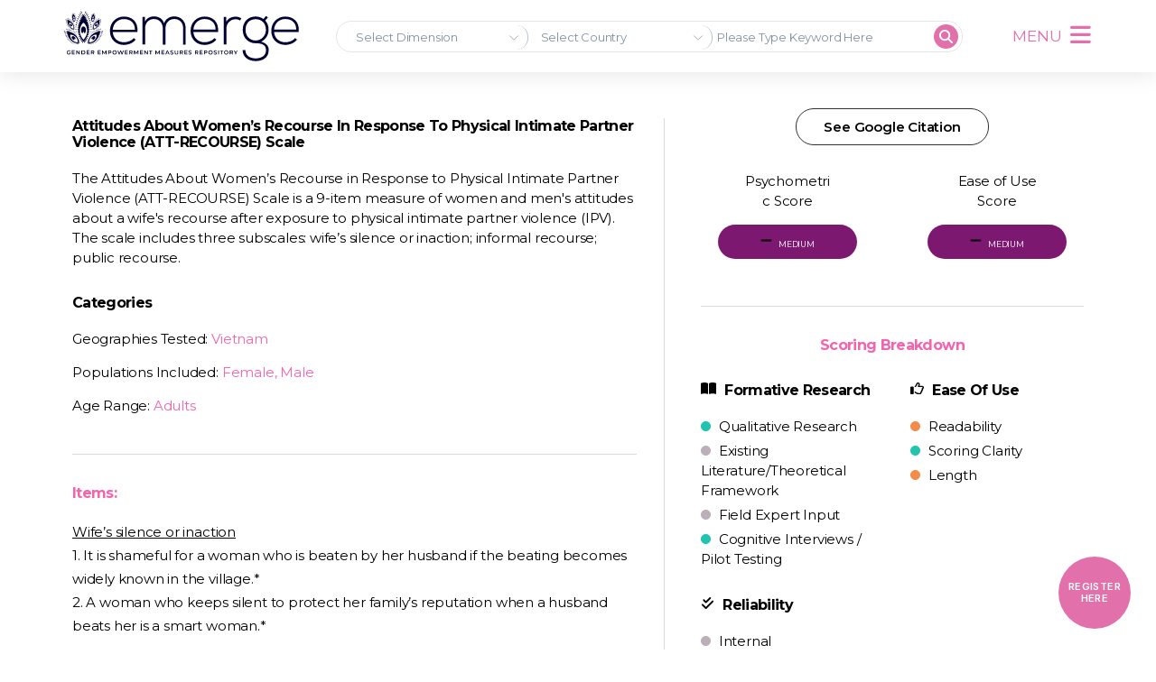

--- FILE ---
content_type: text/html; charset=UTF-8
request_url: https://emerge.ucsd.edu/r_2r4egoxtc2lcky4/
body_size: 19244
content:
<!DOCTYPE html>
<html lang="en-US">
<head>
	<meta charset="UTF-8">
	<meta name="viewport" content="width=device-width, initial-scale=1.0, viewport-fit=cover" />		<title>Attitudes About Women’s Recourse in Response to Physical Intimate Partner Violence (ATT-RECOURSE) Scale &#8211; EMERGE</title>
<meta name='robots' content='max-image-preview:large' />
<link rel='dns-prefetch' href='//kit.fontawesome.com' />
<link rel='dns-prefetch' href='//www.googletagmanager.com' />
<link rel="alternate" type="application/rss+xml" title="EMERGE &raquo; Feed" href="https://emerge.ucsd.edu/feed/" />
<link rel="alternate" type="application/rss+xml" title="EMERGE &raquo; Comments Feed" href="https://emerge.ucsd.edu/comments/feed/" />
<script>
window._wpemojiSettings = {"baseUrl":"https:\/\/s.w.org\/images\/core\/emoji\/14.0.0\/72x72\/","ext":".png","svgUrl":"https:\/\/s.w.org\/images\/core\/emoji\/14.0.0\/svg\/","svgExt":".svg","source":{"concatemoji":"https:\/\/emerge.ucsd.edu\/wp-includes\/js\/wp-emoji-release.min.js?ver=6.4.2"}};
/*! This file is auto-generated */
!function(i,n){var o,s,e;function c(e){try{var t={supportTests:e,timestamp:(new Date).valueOf()};sessionStorage.setItem(o,JSON.stringify(t))}catch(e){}}function p(e,t,n){e.clearRect(0,0,e.canvas.width,e.canvas.height),e.fillText(t,0,0);var t=new Uint32Array(e.getImageData(0,0,e.canvas.width,e.canvas.height).data),r=(e.clearRect(0,0,e.canvas.width,e.canvas.height),e.fillText(n,0,0),new Uint32Array(e.getImageData(0,0,e.canvas.width,e.canvas.height).data));return t.every(function(e,t){return e===r[t]})}function u(e,t,n){switch(t){case"flag":return n(e,"\ud83c\udff3\ufe0f\u200d\u26a7\ufe0f","\ud83c\udff3\ufe0f\u200b\u26a7\ufe0f")?!1:!n(e,"\ud83c\uddfa\ud83c\uddf3","\ud83c\uddfa\u200b\ud83c\uddf3")&&!n(e,"\ud83c\udff4\udb40\udc67\udb40\udc62\udb40\udc65\udb40\udc6e\udb40\udc67\udb40\udc7f","\ud83c\udff4\u200b\udb40\udc67\u200b\udb40\udc62\u200b\udb40\udc65\u200b\udb40\udc6e\u200b\udb40\udc67\u200b\udb40\udc7f");case"emoji":return!n(e,"\ud83e\udef1\ud83c\udffb\u200d\ud83e\udef2\ud83c\udfff","\ud83e\udef1\ud83c\udffb\u200b\ud83e\udef2\ud83c\udfff")}return!1}function f(e,t,n){var r="undefined"!=typeof WorkerGlobalScope&&self instanceof WorkerGlobalScope?new OffscreenCanvas(300,150):i.createElement("canvas"),a=r.getContext("2d",{willReadFrequently:!0}),o=(a.textBaseline="top",a.font="600 32px Arial",{});return e.forEach(function(e){o[e]=t(a,e,n)}),o}function t(e){var t=i.createElement("script");t.src=e,t.defer=!0,i.head.appendChild(t)}"undefined"!=typeof Promise&&(o="wpEmojiSettingsSupports",s=["flag","emoji"],n.supports={everything:!0,everythingExceptFlag:!0},e=new Promise(function(e){i.addEventListener("DOMContentLoaded",e,{once:!0})}),new Promise(function(t){var n=function(){try{var e=JSON.parse(sessionStorage.getItem(o));if("object"==typeof e&&"number"==typeof e.timestamp&&(new Date).valueOf()<e.timestamp+604800&&"object"==typeof e.supportTests)return e.supportTests}catch(e){}return null}();if(!n){if("undefined"!=typeof Worker&&"undefined"!=typeof OffscreenCanvas&&"undefined"!=typeof URL&&URL.createObjectURL&&"undefined"!=typeof Blob)try{var e="postMessage("+f.toString()+"("+[JSON.stringify(s),u.toString(),p.toString()].join(",")+"));",r=new Blob([e],{type:"text/javascript"}),a=new Worker(URL.createObjectURL(r),{name:"wpTestEmojiSupports"});return void(a.onmessage=function(e){c(n=e.data),a.terminate(),t(n)})}catch(e){}c(n=f(s,u,p))}t(n)}).then(function(e){for(var t in e)n.supports[t]=e[t],n.supports.everything=n.supports.everything&&n.supports[t],"flag"!==t&&(n.supports.everythingExceptFlag=n.supports.everythingExceptFlag&&n.supports[t]);n.supports.everythingExceptFlag=n.supports.everythingExceptFlag&&!n.supports.flag,n.DOMReady=!1,n.readyCallback=function(){n.DOMReady=!0}}).then(function(){return e}).then(function(){var e;n.supports.everything||(n.readyCallback(),(e=n.source||{}).concatemoji?t(e.concatemoji):e.wpemoji&&e.twemoji&&(t(e.twemoji),t(e.wpemoji)))}))}((window,document),window._wpemojiSettings);
</script>
<style id='wp-emoji-styles-inline-css'>

	img.wp-smiley, img.emoji {
		display: inline !important;
		border: none !important;
		box-shadow: none !important;
		height: 1em !important;
		width: 1em !important;
		margin: 0 0.07em !important;
		vertical-align: -0.1em !important;
		background: none !important;
		padding: 0 !important;
	}
</style>
<link rel='stylesheet' id='wp-block-library-css' href='https://emerge.ucsd.edu/wp-includes/css/dist/block-library/style.min.css?ver=6.4.2' media='all' />
<style id='safe-svg-svg-icon-style-inline-css'>
.safe-svg-cover{text-align:center}.safe-svg-cover .safe-svg-inside{display:inline-block;max-width:100%}.safe-svg-cover svg{height:100%;max-height:100%;max-width:100%;width:100%}

</style>
<style id='font-awesome-svg-styles-default-inline-css'>
.svg-inline--fa {
  display: inline-block;
  height: 1em;
  overflow: visible;
  vertical-align: -.125em;
}
</style>
<link rel='stylesheet' id='font-awesome-svg-styles-css' href='https://emerge.ucsd.edu/wp-content/uploads/font-awesome/v6.2.0/css/svg-with-js.css' media='all' />
<style id='font-awesome-svg-styles-inline-css'>
   .wp-block-font-awesome-icon svg::before,
   .wp-rich-text-font-awesome-icon svg::before {content: unset;}
</style>
<style id='classic-theme-styles-inline-css'>
/*! This file is auto-generated */
.wp-block-button__link{color:#fff;background-color:#32373c;border-radius:9999px;box-shadow:none;text-decoration:none;padding:calc(.667em + 2px) calc(1.333em + 2px);font-size:1.125em}.wp-block-file__button{background:#32373c;color:#fff;text-decoration:none}
</style>
<style id='global-styles-inline-css'>
body{--wp--preset--color--black: #000000;--wp--preset--color--cyan-bluish-gray: #abb8c3;--wp--preset--color--white: #ffffff;--wp--preset--color--pale-pink: #f78da7;--wp--preset--color--vivid-red: #cf2e2e;--wp--preset--color--luminous-vivid-orange: #ff6900;--wp--preset--color--luminous-vivid-amber: #fcb900;--wp--preset--color--light-green-cyan: #7bdcb5;--wp--preset--color--vivid-green-cyan: #00d084;--wp--preset--color--pale-cyan-blue: #8ed1fc;--wp--preset--color--vivid-cyan-blue: #0693e3;--wp--preset--color--vivid-purple: #9b51e0;--wp--preset--color--accent: #cd2653;--wp--preset--color--primary: #000000;--wp--preset--color--secondary: #6d6d6d;--wp--preset--color--subtle-background: #dcd7ca;--wp--preset--color--background: #f5efe0;--wp--preset--gradient--vivid-cyan-blue-to-vivid-purple: linear-gradient(135deg,rgba(6,147,227,1) 0%,rgb(155,81,224) 100%);--wp--preset--gradient--light-green-cyan-to-vivid-green-cyan: linear-gradient(135deg,rgb(122,220,180) 0%,rgb(0,208,130) 100%);--wp--preset--gradient--luminous-vivid-amber-to-luminous-vivid-orange: linear-gradient(135deg,rgba(252,185,0,1) 0%,rgba(255,105,0,1) 100%);--wp--preset--gradient--luminous-vivid-orange-to-vivid-red: linear-gradient(135deg,rgba(255,105,0,1) 0%,rgb(207,46,46) 100%);--wp--preset--gradient--very-light-gray-to-cyan-bluish-gray: linear-gradient(135deg,rgb(238,238,238) 0%,rgb(169,184,195) 100%);--wp--preset--gradient--cool-to-warm-spectrum: linear-gradient(135deg,rgb(74,234,220) 0%,rgb(151,120,209) 20%,rgb(207,42,186) 40%,rgb(238,44,130) 60%,rgb(251,105,98) 80%,rgb(254,248,76) 100%);--wp--preset--gradient--blush-light-purple: linear-gradient(135deg,rgb(255,206,236) 0%,rgb(152,150,240) 100%);--wp--preset--gradient--blush-bordeaux: linear-gradient(135deg,rgb(254,205,165) 0%,rgb(254,45,45) 50%,rgb(107,0,62) 100%);--wp--preset--gradient--luminous-dusk: linear-gradient(135deg,rgb(255,203,112) 0%,rgb(199,81,192) 50%,rgb(65,88,208) 100%);--wp--preset--gradient--pale-ocean: linear-gradient(135deg,rgb(255,245,203) 0%,rgb(182,227,212) 50%,rgb(51,167,181) 100%);--wp--preset--gradient--electric-grass: linear-gradient(135deg,rgb(202,248,128) 0%,rgb(113,206,126) 100%);--wp--preset--gradient--midnight: linear-gradient(135deg,rgb(2,3,129) 0%,rgb(40,116,252) 100%);--wp--preset--font-size--small: 18px;--wp--preset--font-size--medium: 20px;--wp--preset--font-size--large: 26.25px;--wp--preset--font-size--x-large: 42px;--wp--preset--font-size--normal: 21px;--wp--preset--font-size--larger: 32px;--wp--preset--spacing--20: 0.44rem;--wp--preset--spacing--30: 0.67rem;--wp--preset--spacing--40: 1rem;--wp--preset--spacing--50: 1.5rem;--wp--preset--spacing--60: 2.25rem;--wp--preset--spacing--70: 3.38rem;--wp--preset--spacing--80: 5.06rem;--wp--preset--shadow--natural: 6px 6px 9px rgba(0, 0, 0, 0.2);--wp--preset--shadow--deep: 12px 12px 50px rgba(0, 0, 0, 0.4);--wp--preset--shadow--sharp: 6px 6px 0px rgba(0, 0, 0, 0.2);--wp--preset--shadow--outlined: 6px 6px 0px -3px rgba(255, 255, 255, 1), 6px 6px rgba(0, 0, 0, 1);--wp--preset--shadow--crisp: 6px 6px 0px rgba(0, 0, 0, 1);}:where(.is-layout-flex){gap: 0.5em;}:where(.is-layout-grid){gap: 0.5em;}body .is-layout-flow > .alignleft{float: left;margin-inline-start: 0;margin-inline-end: 2em;}body .is-layout-flow > .alignright{float: right;margin-inline-start: 2em;margin-inline-end: 0;}body .is-layout-flow > .aligncenter{margin-left: auto !important;margin-right: auto !important;}body .is-layout-constrained > .alignleft{float: left;margin-inline-start: 0;margin-inline-end: 2em;}body .is-layout-constrained > .alignright{float: right;margin-inline-start: 2em;margin-inline-end: 0;}body .is-layout-constrained > .aligncenter{margin-left: auto !important;margin-right: auto !important;}body .is-layout-constrained > :where(:not(.alignleft):not(.alignright):not(.alignfull)){max-width: var(--wp--style--global--content-size);margin-left: auto !important;margin-right: auto !important;}body .is-layout-constrained > .alignwide{max-width: var(--wp--style--global--wide-size);}body .is-layout-flex{display: flex;}body .is-layout-flex{flex-wrap: wrap;align-items: center;}body .is-layout-flex > *{margin: 0;}body .is-layout-grid{display: grid;}body .is-layout-grid > *{margin: 0;}:where(.wp-block-columns.is-layout-flex){gap: 2em;}:where(.wp-block-columns.is-layout-grid){gap: 2em;}:where(.wp-block-post-template.is-layout-flex){gap: 1.25em;}:where(.wp-block-post-template.is-layout-grid){gap: 1.25em;}.has-black-color{color: var(--wp--preset--color--black) !important;}.has-cyan-bluish-gray-color{color: var(--wp--preset--color--cyan-bluish-gray) !important;}.has-white-color{color: var(--wp--preset--color--white) !important;}.has-pale-pink-color{color: var(--wp--preset--color--pale-pink) !important;}.has-vivid-red-color{color: var(--wp--preset--color--vivid-red) !important;}.has-luminous-vivid-orange-color{color: var(--wp--preset--color--luminous-vivid-orange) !important;}.has-luminous-vivid-amber-color{color: var(--wp--preset--color--luminous-vivid-amber) !important;}.has-light-green-cyan-color{color: var(--wp--preset--color--light-green-cyan) !important;}.has-vivid-green-cyan-color{color: var(--wp--preset--color--vivid-green-cyan) !important;}.has-pale-cyan-blue-color{color: var(--wp--preset--color--pale-cyan-blue) !important;}.has-vivid-cyan-blue-color{color: var(--wp--preset--color--vivid-cyan-blue) !important;}.has-vivid-purple-color{color: var(--wp--preset--color--vivid-purple) !important;}.has-black-background-color{background-color: var(--wp--preset--color--black) !important;}.has-cyan-bluish-gray-background-color{background-color: var(--wp--preset--color--cyan-bluish-gray) !important;}.has-white-background-color{background-color: var(--wp--preset--color--white) !important;}.has-pale-pink-background-color{background-color: var(--wp--preset--color--pale-pink) !important;}.has-vivid-red-background-color{background-color: var(--wp--preset--color--vivid-red) !important;}.has-luminous-vivid-orange-background-color{background-color: var(--wp--preset--color--luminous-vivid-orange) !important;}.has-luminous-vivid-amber-background-color{background-color: var(--wp--preset--color--luminous-vivid-amber) !important;}.has-light-green-cyan-background-color{background-color: var(--wp--preset--color--light-green-cyan) !important;}.has-vivid-green-cyan-background-color{background-color: var(--wp--preset--color--vivid-green-cyan) !important;}.has-pale-cyan-blue-background-color{background-color: var(--wp--preset--color--pale-cyan-blue) !important;}.has-vivid-cyan-blue-background-color{background-color: var(--wp--preset--color--vivid-cyan-blue) !important;}.has-vivid-purple-background-color{background-color: var(--wp--preset--color--vivid-purple) !important;}.has-black-border-color{border-color: var(--wp--preset--color--black) !important;}.has-cyan-bluish-gray-border-color{border-color: var(--wp--preset--color--cyan-bluish-gray) !important;}.has-white-border-color{border-color: var(--wp--preset--color--white) !important;}.has-pale-pink-border-color{border-color: var(--wp--preset--color--pale-pink) !important;}.has-vivid-red-border-color{border-color: var(--wp--preset--color--vivid-red) !important;}.has-luminous-vivid-orange-border-color{border-color: var(--wp--preset--color--luminous-vivid-orange) !important;}.has-luminous-vivid-amber-border-color{border-color: var(--wp--preset--color--luminous-vivid-amber) !important;}.has-light-green-cyan-border-color{border-color: var(--wp--preset--color--light-green-cyan) !important;}.has-vivid-green-cyan-border-color{border-color: var(--wp--preset--color--vivid-green-cyan) !important;}.has-pale-cyan-blue-border-color{border-color: var(--wp--preset--color--pale-cyan-blue) !important;}.has-vivid-cyan-blue-border-color{border-color: var(--wp--preset--color--vivid-cyan-blue) !important;}.has-vivid-purple-border-color{border-color: var(--wp--preset--color--vivid-purple) !important;}.has-vivid-cyan-blue-to-vivid-purple-gradient-background{background: var(--wp--preset--gradient--vivid-cyan-blue-to-vivid-purple) !important;}.has-light-green-cyan-to-vivid-green-cyan-gradient-background{background: var(--wp--preset--gradient--light-green-cyan-to-vivid-green-cyan) !important;}.has-luminous-vivid-amber-to-luminous-vivid-orange-gradient-background{background: var(--wp--preset--gradient--luminous-vivid-amber-to-luminous-vivid-orange) !important;}.has-luminous-vivid-orange-to-vivid-red-gradient-background{background: var(--wp--preset--gradient--luminous-vivid-orange-to-vivid-red) !important;}.has-very-light-gray-to-cyan-bluish-gray-gradient-background{background: var(--wp--preset--gradient--very-light-gray-to-cyan-bluish-gray) !important;}.has-cool-to-warm-spectrum-gradient-background{background: var(--wp--preset--gradient--cool-to-warm-spectrum) !important;}.has-blush-light-purple-gradient-background{background: var(--wp--preset--gradient--blush-light-purple) !important;}.has-blush-bordeaux-gradient-background{background: var(--wp--preset--gradient--blush-bordeaux) !important;}.has-luminous-dusk-gradient-background{background: var(--wp--preset--gradient--luminous-dusk) !important;}.has-pale-ocean-gradient-background{background: var(--wp--preset--gradient--pale-ocean) !important;}.has-electric-grass-gradient-background{background: var(--wp--preset--gradient--electric-grass) !important;}.has-midnight-gradient-background{background: var(--wp--preset--gradient--midnight) !important;}.has-small-font-size{font-size: var(--wp--preset--font-size--small) !important;}.has-medium-font-size{font-size: var(--wp--preset--font-size--medium) !important;}.has-large-font-size{font-size: var(--wp--preset--font-size--large) !important;}.has-x-large-font-size{font-size: var(--wp--preset--font-size--x-large) !important;}
.wp-block-navigation a:where(:not(.wp-element-button)){color: inherit;}
:where(.wp-block-post-template.is-layout-flex){gap: 1.25em;}:where(.wp-block-post-template.is-layout-grid){gap: 1.25em;}
:where(.wp-block-columns.is-layout-flex){gap: 2em;}:where(.wp-block-columns.is-layout-grid){gap: 2em;}
.wp-block-pullquote{font-size: 1.5em;line-height: 1.6;}
</style>
<link rel='stylesheet' id='ccedw-style-css' href='https://emerge.ucsd.edu/wp-content/plugins/emerge_data_widget_1.2.2/css/style.css?ver=1.2.2' media='all' />
<link rel='stylesheet' id='preloader-plus-css' href='https://emerge.ucsd.edu/wp-content/plugins/preloader-plus/assets/css/preloader-plus.min.css?ver=2.2.1' media='all' />
<style id='preloader-plus-inline-css'>
.preloader-plus {background-color: #f2f2f2; }body.complete > *:not(.preloader-plus),.preloader-plus {transition-duration: 1000ms,1000ms,0s; }.preloader-plus * {color: #e270ab; }.preloader-plus.complete {opacity: 0; transform:  scale(1); transition-delay: 0s,0s,1000ms; }.preloader-plus .preloader-site-title {font-weight: bold; font-size: 50px; text-transform: none; }.preloader-plus #preloader-counter {font-weight: bold; font-size: 24px; }.preloader-plus .preloader-plus-custom-content {font-weight: bold; font-size: 24px; text-transform: none; }.preloader-plus-default-icons {width: 40px; height: 40px; }.preloader-plus .preloader-custom-img {animation: preloader-none 1500ms linear infinite; width: 250px; }.preloader-plus .prog-bar {height: 5px; background-color: #e270ab; }.preloader-plus .prog-bar-bg {height: 5px; background-color: #919191; }.preloader-plus .prog-bar-wrapper {bottom: 0; padding-bottom: 0; width: 100%; }
</style>
<link rel='stylesheet' id='twentytwenty-style-css' href='https://emerge.ucsd.edu/wp-content/themes/twentytwenty/style.css?ver=2.0' media='all' />
<style id='twentytwenty-style-inline-css'>
.color-accent,.color-accent-hover:hover,.color-accent-hover:focus,:root .has-accent-color,.has-drop-cap:not(:focus):first-letter,.wp-block-button.is-style-outline,a { color: #cd2653; }blockquote,.border-color-accent,.border-color-accent-hover:hover,.border-color-accent-hover:focus { border-color: #cd2653; }button,.button,.faux-button,.wp-block-button__link,.wp-block-file .wp-block-file__button,input[type="button"],input[type="reset"],input[type="submit"],.bg-accent,.bg-accent-hover:hover,.bg-accent-hover:focus,:root .has-accent-background-color,.comment-reply-link { background-color: #cd2653; }.fill-children-accent,.fill-children-accent * { fill: #cd2653; }body,.entry-title a,:root .has-primary-color { color: #000000; }:root .has-primary-background-color { background-color: #000000; }cite,figcaption,.wp-caption-text,.post-meta,.entry-content .wp-block-archives li,.entry-content .wp-block-categories li,.entry-content .wp-block-latest-posts li,.wp-block-latest-comments__comment-date,.wp-block-latest-posts__post-date,.wp-block-embed figcaption,.wp-block-image figcaption,.wp-block-pullquote cite,.comment-metadata,.comment-respond .comment-notes,.comment-respond .logged-in-as,.pagination .dots,.entry-content hr:not(.has-background),hr.styled-separator,:root .has-secondary-color { color: #6d6d6d; }:root .has-secondary-background-color { background-color: #6d6d6d; }pre,fieldset,input,textarea,table,table *,hr { border-color: #dcd7ca; }caption,code,code,kbd,samp,.wp-block-table.is-style-stripes tbody tr:nth-child(odd),:root .has-subtle-background-background-color { background-color: #dcd7ca; }.wp-block-table.is-style-stripes { border-bottom-color: #dcd7ca; }.wp-block-latest-posts.is-grid li { border-top-color: #dcd7ca; }:root .has-subtle-background-color { color: #dcd7ca; }body:not(.overlay-header) .primary-menu > li > a,body:not(.overlay-header) .primary-menu > li > .icon,.modal-menu a,.footer-menu a, .footer-widgets a,#site-footer .wp-block-button.is-style-outline,.wp-block-pullquote:before,.singular:not(.overlay-header) .entry-header a,.archive-header a,.header-footer-group .color-accent,.header-footer-group .color-accent-hover:hover { color: #cd2653; }.social-icons a,#site-footer button:not(.toggle),#site-footer .button,#site-footer .faux-button,#site-footer .wp-block-button__link,#site-footer .wp-block-file__button,#site-footer input[type="button"],#site-footer input[type="reset"],#site-footer input[type="submit"] { background-color: #cd2653; }.header-footer-group,body:not(.overlay-header) #site-header .toggle,.menu-modal .toggle { color: #000000; }body:not(.overlay-header) .primary-menu ul { background-color: #000000; }body:not(.overlay-header) .primary-menu > li > ul:after { border-bottom-color: #000000; }body:not(.overlay-header) .primary-menu ul ul:after { border-left-color: #000000; }.site-description,body:not(.overlay-header) .toggle-inner .toggle-text,.widget .post-date,.widget .rss-date,.widget_archive li,.widget_categories li,.widget cite,.widget_pages li,.widget_meta li,.widget_nav_menu li,.powered-by-wordpress,.to-the-top,.singular .entry-header .post-meta,.singular:not(.overlay-header) .entry-header .post-meta a { color: #6d6d6d; }.header-footer-group pre,.header-footer-group fieldset,.header-footer-group input,.header-footer-group textarea,.header-footer-group table,.header-footer-group table *,.footer-nav-widgets-wrapper,#site-footer,.menu-modal nav *,.footer-widgets-outer-wrapper,.footer-top { border-color: #dcd7ca; }.header-footer-group table caption,body:not(.overlay-header) .header-inner .toggle-wrapper::before { background-color: #dcd7ca; }
</style>
<link rel='stylesheet' id='twentytwenty-print-style-css' href='https://emerge.ucsd.edu/wp-content/themes/twentytwenty/print.css?ver=2.0' media='print' />
<link rel='stylesheet' id='elementor-icons-css' href='https://emerge.ucsd.edu/wp-content/plugins/elementor/assets/lib/eicons/css/elementor-icons.min.css?ver=5.25.0' media='all' />
<link rel='stylesheet' id='elementor-frontend-css' href='https://emerge.ucsd.edu/wp-content/plugins/elementor/assets/css/frontend.min.css?ver=3.18.2' media='all' />
<link rel='stylesheet' id='swiper-css' href='https://emerge.ucsd.edu/wp-content/plugins/elementor/assets/lib/swiper/css/swiper.min.css?ver=5.3.6' media='all' />
<link rel='stylesheet' id='elementor-post-6-css' href='https://emerge.ucsd.edu/wp-content/uploads/elementor/css/post-6.css?ver=1702578873' media='all' />
<link rel='stylesheet' id='elementor-pro-css' href='https://emerge.ucsd.edu/wp-content/plugins/elementor-pro/assets/css/frontend.min.css?ver=3.7.7' media='all' />
<link rel='stylesheet' id='wpdt-elementor-widget-font-css' href='https://emerge.ucsd.edu/wp-content/plugins/wpdatatables/integrations/page_builders/elementor/css/style.css?ver=6.3.3.9' media='all' />
<link rel='stylesheet' id='elementor-global-css' href='https://emerge.ucsd.edu/wp-content/uploads/elementor/css/global.css?ver=1702578875' media='all' />
<link rel='stylesheet' id='elementor-post-106-css' href='https://emerge.ucsd.edu/wp-content/uploads/elementor/css/post-106.css?ver=1704685666' media='all' />
<link rel='stylesheet' id='elementor-post-67-css' href='https://emerge.ucsd.edu/wp-content/uploads/elementor/css/post-67.css?ver=1702578874' media='all' />
<link rel='stylesheet' id='tablepress-default-css' href='https://emerge.ucsd.edu/wp-content/plugins/tablepress/css/build/default.css?ver=3.2.3' media='all' />
<link rel='stylesheet' id='google-fonts-1-css' href='https://fonts.googleapis.com/css?family=Montserrat%3A100%2C100italic%2C200%2C200italic%2C300%2C300italic%2C400%2C400italic%2C500%2C500italic%2C600%2C600italic%2C700%2C700italic%2C800%2C800italic%2C900%2C900italic&#038;display=auto&#038;ver=6.4.2' media='all' />
<link rel='stylesheet' id='elementor-icons-shared-0-css' href='https://emerge.ucsd.edu/wp-content/plugins/elementor/assets/lib/font-awesome/css/fontawesome.min.css?ver=5.15.3' media='all' />
<link rel='stylesheet' id='elementor-icons-fa-solid-css' href='https://emerge.ucsd.edu/wp-content/plugins/elementor/assets/lib/font-awesome/css/solid.min.css?ver=5.15.3' media='all' />
<link rel="preconnect" href="https://fonts.gstatic.com/" crossorigin><script src="https://emerge.ucsd.edu/wp-includes/js/jquery/jquery.min.js?ver=3.7.1" id="jquery-core-js"></script>
<script src="https://emerge.ucsd.edu/wp-includes/js/jquery/jquery-migrate.min.js?ver=3.4.1" id="jquery-migrate-js"></script>
<script id="ccedw-script-js-extra">
var cc_dw_data = {"ajax_url":"https:\/\/emerge.ucsd.edu\/wp-admin\/admin-ajax.php"};
</script>
<script src="https://emerge.ucsd.edu/wp-content/plugins/emerge_data_widget_1.2.2/js/script.js?ver=1.2.2" id="ccedw-script-js"></script>
<script id="cc-script-js-extra">
var cc_data = {"ajax_url":"https:\/\/emerge.ucsd.edu\/wp-admin\/admin-ajax.php","siteurl":"https:\/\/emerge.ucsd.edu","pluginurl":"https:\/\/emerge.ucsd.edu\/wp-content\/plugins\/emerge_measures_search\/"};
</script>
<script src="https://emerge.ucsd.edu/wp-content/plugins/emerge_measures_search/js/script.js?ver=1.4.2" id="cc-script-js"></script>
<script src="https://emerge.ucsd.edu/wp-content/plugins/emerge_measures_search/js/multiselect-dropdown.js?ver=1.4.2" id="cc-script2-js"></script>
<script id="ccpt-script-js-extra">
var cc_pt_data = {"ajax_url":"https:\/\/emerge.ucsd.edu\/wp-admin\/admin-ajax.php"};
</script>
<script src="https://emerge.ucsd.edu/wp-content/plugins/emerge_pdf_tracking/js/script.js?ver=1.4.0" id="ccpt-script-js"></script>
<script id="preloader-plus-js-extra">
var preloader_plus = {"animation_delay":"500","animation_duration":"1000"};
</script>
<script src="https://emerge.ucsd.edu/wp-content/plugins/preloader-plus//assets/js/preloader-plus.min.js?ver=2.2.1" id="preloader-plus-js"></script>
<script src="https://emerge.ucsd.edu/wp-content/themes/twentytwenty/assets/js/index.js?ver=2.0" id="twentytwenty-js-js" async></script>
<script defer crossorigin="anonymous" src="https://kit.fontawesome.com/a972078194.js" id="font-awesome-official-js"></script>

<!-- Google tag (gtag.js) snippet added by Site Kit -->
<!-- Google Analytics snippet added by Site Kit -->
<script src="https://www.googletagmanager.com/gtag/js?id=G-X000WZKS1F" id="google_gtagjs-js" async></script>
<script id="google_gtagjs-js-after">
window.dataLayer = window.dataLayer || [];function gtag(){dataLayer.push(arguments);}
gtag("set","linker",{"domains":["emerge.ucsd.edu"]});
gtag("js", new Date());
gtag("set", "developer_id.dZTNiMT", true);
gtag("config", "G-X000WZKS1F");
</script>
<link rel="https://api.w.org/" href="https://emerge.ucsd.edu/wp-json/" /><link rel="alternate" type="application/json" href="https://emerge.ucsd.edu/wp-json/wp/v2/pages/26984" /><link rel="EditURI" type="application/rsd+xml" title="RSD" href="https://emerge.ucsd.edu/xmlrpc.php?rsd" />
<meta name="generator" content="WordPress 6.4.2" />
<link rel="canonical" href="https://emerge.ucsd.edu/r_2r4egoxtc2lcky4/" />
<link rel='shortlink' href='https://emerge.ucsd.edu/?p=26984' />
<link rel="alternate" type="application/json+oembed" href="https://emerge.ucsd.edu/wp-json/oembed/1.0/embed?url=https%3A%2F%2Femerge.ucsd.edu%2Fr_2r4egoxtc2lcky4%2F" />
<link rel="alternate" type="text/xml+oembed" href="https://emerge.ucsd.edu/wp-json/oembed/1.0/embed?url=https%3A%2F%2Femerge.ucsd.edu%2Fr_2r4egoxtc2lcky4%2F&#038;format=xml" />
<meta name="generator" content="Site Kit by Google 1.161.0" />	<script>document.documentElement.className = document.documentElement.className.replace( 'no-js', 'js' );</script>
	<meta name="generator" content="Elementor 3.18.2; features: e_dom_optimization, e_optimized_assets_loading, additional_custom_breakpoints, block_editor_assets_optimize, e_image_loading_optimization; settings: css_print_method-external, google_font-enabled, font_display-auto">
<link rel="icon" href="https://emerge.ucsd.edu/wp-content/uploads/2023/04/cropped-favicon-01-32x32.png" sizes="32x32" />
<link rel="icon" href="https://emerge.ucsd.edu/wp-content/uploads/2023/04/cropped-favicon-01-192x192.png" sizes="192x192" />
<link rel="apple-touch-icon" href="https://emerge.ucsd.edu/wp-content/uploads/2023/04/cropped-favicon-01-180x180.png" />
<meta name="msapplication-TileImage" content="https://emerge.ucsd.edu/wp-content/uploads/2023/04/cropped-favicon-01-270x270.png" />
		<style id="wp-custom-css">
			.measure-link {display:none;}		</style>
		</head>
<body class="page-template page-template-elementor_header_footer page page-id-26984 wp-embed-responsive singular enable-search-modal missing-post-thumbnail has-no-pagination not-showing-comments show-avatars elementor_header_footer footer-top-visible elementor-default elementor-template-full-width elementor-kit-6">

		<div data-elementor-type="header" data-elementor-id="106" class="elementor elementor-106 elementor-location-header">
								<header class="elementor-section elementor-top-section elementor-element elementor-element-1d0c2aff elementor-section-content-middle sticky-header-internal elementor-section-boxed elementor-section-height-default elementor-section-height-default" data-id="1d0c2aff" data-element_type="section" data-settings="{&quot;sticky&quot;:&quot;top&quot;,&quot;sticky_effects_offset&quot;:90,&quot;background_background&quot;:&quot;classic&quot;,&quot;sticky_on&quot;:[&quot;desktop&quot;,&quot;tablet&quot;,&quot;mobile&quot;],&quot;sticky_offset&quot;:0}">
						<div class="elementor-container elementor-column-gap-no">
					<div class="elementor-column elementor-col-25 elementor-top-column elementor-element elementor-element-74ce6237" data-id="74ce6237" data-element_type="column">
			<div class="elementor-widget-wrap elementor-element-populated">
								<div class="elementor-element elementor-element-564fbaeb logo elementor-widget elementor-widget-image" data-id="564fbaeb" data-element_type="widget" id="logo" data-widget_type="image.default">
				<div class="elementor-widget-container">
																<a href="/">
							<img src="https://emerge.ucsd.edu/wp-content/uploads/2022/09/emerge-logo-drk242.svg" title="emerge-logo-drk242" alt="emerge-logo-drk242" loading="lazy" />								</a>
															</div>
				</div>
					</div>
		</div>
				<div class="elementor-column elementor-col-25 elementor-top-column elementor-element elementor-element-1245d67" data-id="1245d67" data-element_type="column">
			<div class="elementor-widget-wrap elementor-element-populated">
								<div class="elementor-element elementor-element-cd4d9a6 elementor-hidden-mobile elementor-widget elementor-widget-shortcode" data-id="cd4d9a6" data-element_type="widget" data-widget_type="shortcode.default">
				<div class="elementor-widget-container">
					<div class="elementor-shortcode"><div class="_cceSrchBar-main">
	<form class="_cceSrchBar" method="GET" action="https://emerge.ucsd.edu/emerge-search">
        <input type="hidden" name="action" value="emerge_bar_data">
        <select class="multi-select" id="dimensions_input" name="dimensions_input[]" multiselect-max-items="1" multiple placeholder="Select Dimension">
            <option class="level1" value="76">Psychological Empowerment</option><option class="level2" value="79">&nbsp;&nbsp;Individual agency</option><option class="level2" value="78">&nbsp;&nbsp;Self-value</option><option class="level2" value="77">&nbsp;&nbsp;Affect/Mood</option><option class="level1" value="70">Social Empowerment</option><option class="level2" value="75">&nbsp;&nbsp;Gender roles and norms</option><option class="level2" value="74">&nbsp;&nbsp;Freedom of movement</option><option class="level2" value="73">&nbsp;&nbsp;Community participation</option><option class="level2" value="72">&nbsp;&nbsp;Social support</option><option class="level2" value="71">&nbsp;&nbsp;Collective agency</option><option class="level1" value="65">Education</option><option class="level2" value="69">&nbsp;&nbsp;Access to education</option><option class="level2" value="68">&nbsp;&nbsp;Educational attainment</option><option class="level2" value="67">&nbsp;&nbsp;Education norms and attitudes</option><option class="level2" value="66">&nbsp;&nbsp;Educational agency</option><option class="level1" value="62">Legal</option><option class="level2" value="64">&nbsp;&nbsp;Rights</option><option class="level2" value="63">&nbsp;&nbsp;Equal opportunity</option><option class="level1" value="59">Political</option><option class="level2" value="61">&nbsp;&nbsp;Civic engagement</option><option class="level2" value="60">&nbsp;&nbsp;Political leadership</option><option class="level1" value="53">Household / Intrafamilial Relations</option><option class="level2" value="58">&nbsp;&nbsp;Household agency</option><option class="level2" value="57">&nbsp;&nbsp;Unpaid care/work</option><option class="level2" value="56">&nbsp;&nbsp;Household norms and attitudes</option><option class="level2" value="55">&nbsp;&nbsp;Natal family relationship</option><option class="level2" value="54">&nbsp;&nbsp;Family violence / IPV</option><option class="level1" value="49">Environment and Sustainability</option><option class="level2" value="52">&nbsp;&nbsp;Pollution</option><option class="level2" value="51">&nbsp;&nbsp;Toxin exposure</option><option class="level2" value="50">&nbsp;&nbsp;Migration</option><option class="level1" value="45">Time Poverty</option><option class="level2" value="48">&nbsp;&nbsp;Economic</option><option class="level2" value="47">&nbsp;&nbsp;Domestic</option><option class="level2" value="46">&nbsp;&nbsp;Social</option><option class="level1" value="35">Gender Based Violence</option><option class="level2" value="44">&nbsp;&nbsp;Intimate partner violence and control</option><option class="level2" value="43">&nbsp;&nbsp;Children's / adolescents' exposure to violence</option><option class="level2" value="42">&nbsp;&nbsp;Sexual violence and exploitation</option><option class="level2" value="41">&nbsp;&nbsp;Non-partner family violence</option><option class="level2" value="40">&nbsp;&nbsp;Cyber abuse and aggression</option><option class="level2" value="39">&nbsp;&nbsp;Sexual harassment</option><option class="level2" value="38">&nbsp;&nbsp;Female genital mutilation</option><option class="level2" value="37">&nbsp;&nbsp;Norms and attitudes</option><option class="level2" value="36">&nbsp;&nbsp;Help seeking and disclosure</option><option class="level1" value="17">Health</option><option class="level2" value="34">&nbsp;&nbsp;General physical health</option><option class="level2" value="33">&nbsp;&nbsp;Mental health</option><option class="level2" value="32">&nbsp;&nbsp;Nutrition and food security</option><option class="level2" value="31">&nbsp;&nbsp;Health services and providers</option><option class="level2" value="30">&nbsp;&nbsp;Water and sanitation</option><option class="level2" value="29">&nbsp;&nbsp;Menstrual hygiene</option><option class="level2" value="28">&nbsp;&nbsp;Substance abuse</option><option class="level2" value="25">&nbsp;&nbsp;Maternal, Newborn and Child Health (MNCH)</option><option class="level3" value="27">&nbsp;&nbsp;&nbsp;&nbsp;Agency</option><option class="level3" value="26">&nbsp;&nbsp;&nbsp;&nbsp;MNCH services and quality of care</option><option class="level2" value="18">&nbsp;&nbsp;Sexual and Reproductive Health and Family Planning</option><option class="level3" value="24">&nbsp;&nbsp;&nbsp;&nbsp;Sexuality and sexual satisfaction</option><option class="level3" value="23">&nbsp;&nbsp;&nbsp;&nbsp;FP agency</option><option class="level3" value="22">&nbsp;&nbsp;&nbsp;&nbsp;Male partner involvement</option><option class="level3" value="21">&nbsp;&nbsp;&nbsp;&nbsp;Norms and attitudes</option><option class="level3" value="20">&nbsp;&nbsp;&nbsp;&nbsp;Quality of care in FP services</option><option class="level3" value="19">&nbsp;&nbsp;&nbsp;&nbsp;FP knowledge</option><option class="level1" value="7">Women's Economic Empowerment</option><option class="level2" value="16">&nbsp;&nbsp;Unpaid care/work</option><option class="level2" value="15">&nbsp;&nbsp;Women's economic agency</option><option class="level2" value="14">&nbsp;&nbsp;Gender norms women's labor/work</option><option class="level2" value="13">&nbsp;&nbsp;Financial inclusion</option><option class="level2" value="12">&nbsp;&nbsp;Business, enterprise &amp; entrepreneurship</option><option class="level2" value="11">&nbsp;&nbsp;Professional / vocational training</option><option class="level2" value="10">&nbsp;&nbsp;Paid work and control over resources</option><option class="level2" value="9">&nbsp;&nbsp;Access to resources</option><option class="level2" value="8">&nbsp;&nbsp;Digital inclusion</option>        </select>
        <select name="countries_input[]" id="countries_input" multiple multiselect-search="true" multiselect-max-items="1" placeholder="Select Country">
        	<option class="level1" value="259">America, North</option><option class="level2" value="282">&nbsp;&nbsp;Antigua and Barbuda</option><option class="level2" value="281">&nbsp;&nbsp;Barbados</option><option class="level2" value="280">&nbsp;&nbsp;Belize</option><option class="level2" value="279">&nbsp;&nbsp;Canada</option><option class="level2" value="278">&nbsp;&nbsp;Costa Rica</option><option class="level2" value="277">&nbsp;&nbsp;Cuba</option><option class="level2" value="276">&nbsp;&nbsp;Dominica</option><option class="level2" value="275">&nbsp;&nbsp;Dominican Republic</option><option class="level2" value="274">&nbsp;&nbsp;El Salvador</option><option class="level2" value="273">&nbsp;&nbsp;Grenada</option><option class="level2" value="272">&nbsp;&nbsp;Guatemala</option><option class="level2" value="271">&nbsp;&nbsp;Honduras</option><option class="level2" value="270">&nbsp;&nbsp;Jamaica</option><option class="level2" value="269">&nbsp;&nbsp;Macedonia</option><option class="level2" value="268">&nbsp;&nbsp;Mexico</option><option class="level2" value="267">&nbsp;&nbsp;Nicaragua</option><option class="level2" value="266">&nbsp;&nbsp;Panama</option><option class="level2" value="265">&nbsp;&nbsp;Saint Kitts and Nevis</option><option class="level2" value="264">&nbsp;&nbsp;Saint Lucia</option><option class="level2" value="263">&nbsp;&nbsp;Saint Vincent and the Grenadines</option><option class="level2" value="262">&nbsp;&nbsp;The Bahamas</option><option class="level2" value="261">&nbsp;&nbsp;Trinidad and Tobago</option><option class="level2" value="260">&nbsp;&nbsp;United States of America</option><option class="level1" value="244">Australia/Oceania</option><option class="level2" value="258">&nbsp;&nbsp;Australia</option><option class="level2" value="257">&nbsp;&nbsp;Fiji</option><option class="level2" value="256">&nbsp;&nbsp;Kiribati</option><option class="level2" value="255">&nbsp;&nbsp;Marshall Islands</option><option class="level2" value="254">&nbsp;&nbsp;Micronesia, Federated States of</option><option class="level2" value="253">&nbsp;&nbsp;Nauru</option><option class="level2" value="252">&nbsp;&nbsp;New Zealand</option><option class="level2" value="251">&nbsp;&nbsp;Palau</option><option class="level2" value="250">&nbsp;&nbsp;Papua New Guinea</option><option class="level2" value="249">&nbsp;&nbsp;Samoa</option><option class="level2" value="248">&nbsp;&nbsp;Solomon Islands</option><option class="level2" value="247">&nbsp;&nbsp;Tonga</option><option class="level2" value="246">&nbsp;&nbsp;Tuvalu</option><option class="level2" value="245">&nbsp;&nbsp;Vanuatu</option><option class="level1" value="202">Europe</option><option class="level2" value="243">&nbsp;&nbsp;Albania</option><option class="level2" value="242">&nbsp;&nbsp;Andorra</option><option class="level2" value="241">&nbsp;&nbsp;Austria</option><option class="level2" value="240">&nbsp;&nbsp;Belgium</option><option class="level2" value="239">&nbsp;&nbsp;Bosnia and Herzegovina</option><option class="level2" value="238">&nbsp;&nbsp;Bulgaria</option><option class="level2" value="237">&nbsp;&nbsp;Croatia</option><option class="level2" value="236">&nbsp;&nbsp;Cyprus</option><option class="level2" value="235">&nbsp;&nbsp;Czech Republic</option><option class="level2" value="234">&nbsp;&nbsp;Denmark</option><option class="level2" value="233">&nbsp;&nbsp;Estonia</option><option class="level2" value="232">&nbsp;&nbsp;Finland</option><option class="level2" value="231">&nbsp;&nbsp;France</option><option class="level2" value="230">&nbsp;&nbsp;Germany</option><option class="level2" value="229">&nbsp;&nbsp;Greece</option><option class="level2" value="228">&nbsp;&nbsp;Hungary</option><option class="level2" value="227">&nbsp;&nbsp;Iceland</option><option class="level2" value="226">&nbsp;&nbsp;Ireland</option><option class="level2" value="225">&nbsp;&nbsp;Italy</option><option class="level2" value="224">&nbsp;&nbsp;Kosovo</option><option class="level2" value="223">&nbsp;&nbsp;Latvia</option><option class="level2" value="222">&nbsp;&nbsp;Liechtenstein</option><option class="level2" value="221">&nbsp;&nbsp;Lithuania</option><option class="level2" value="220">&nbsp;&nbsp;Luxembourg</option><option class="level2" value="219">&nbsp;&nbsp;Malta</option><option class="level2" value="218">&nbsp;&nbsp;Monaco</option><option class="level2" value="217">&nbsp;&nbsp;Montenegro</option><option class="level2" value="216">&nbsp;&nbsp;Netherlands</option><option class="level2" value="215">&nbsp;&nbsp;Norway</option><option class="level2" value="214">&nbsp;&nbsp;Poland</option><option class="level2" value="213">&nbsp;&nbsp;Portugal</option><option class="level2" value="212">&nbsp;&nbsp;Romania</option><option class="level2" value="211">&nbsp;&nbsp;San Marino</option><option class="level2" value="210">&nbsp;&nbsp;Serbia</option><option class="level2" value="209">&nbsp;&nbsp;Slovakia</option><option class="level2" value="208">&nbsp;&nbsp;Slovenia</option><option class="level2" value="207">&nbsp;&nbsp;Spain</option><option class="level2" value="206">&nbsp;&nbsp;Sweden</option><option class="level2" value="205">&nbsp;&nbsp;Switzerland</option><option class="level2" value="204">&nbsp;&nbsp;United Kingdom</option><option class="level2" value="203">&nbsp;&nbsp;Vatican City</option><option class="level1" value="189">America, South</option><option class="level2" value="201">&nbsp;&nbsp;Argentina</option><option class="level2" value="200">&nbsp;&nbsp;Bolivia</option><option class="level2" value="199">&nbsp;&nbsp;Brazil</option><option class="level2" value="198">&nbsp;&nbsp;Chile</option><option class="level2" value="197">&nbsp;&nbsp;Colombia</option><option class="level2" value="196">&nbsp;&nbsp;Ecuador</option><option class="level2" value="195">&nbsp;&nbsp;Guyana</option><option class="level2" value="194">&nbsp;&nbsp;Paraguay</option><option class="level2" value="193">&nbsp;&nbsp;Peru</option><option class="level2" value="192">&nbsp;&nbsp;Suriname</option><option class="level2" value="191">&nbsp;&nbsp;Uruguay</option><option class="level2" value="190">&nbsp;&nbsp;Venezuela</option><option class="level1" value="150">Asia</option><option class="level2" value="188">&nbsp;&nbsp;Bahrain</option><option class="level2" value="187">&nbsp;&nbsp;Bangladesh</option><option class="level2" value="186">&nbsp;&nbsp;Bhutan</option><option class="level2" value="185">&nbsp;&nbsp;Brunei</option><option class="level2" value="184">&nbsp;&nbsp;Cambodia</option><option class="level2" value="183">&nbsp;&nbsp;China</option><option class="level2" value="182">&nbsp;&nbsp;East Timor Timor-Leste</option><option class="level2" value="181">&nbsp;&nbsp;India</option><option class="level2" value="180">&nbsp;&nbsp;Indonesia</option><option class="level2" value="179">&nbsp;&nbsp;Iran</option><option class="level2" value="178">&nbsp;&nbsp;Iraq</option><option class="level2" value="177">&nbsp;&nbsp;Israel</option><option class="level2" value="176">&nbsp;&nbsp;Japan</option><option class="level2" value="175">&nbsp;&nbsp;Jordan</option><option class="level2" value="174">&nbsp;&nbsp;Korea, North</option><option class="level2" value="173">&nbsp;&nbsp;Korea, South</option><option class="level2" value="172">&nbsp;&nbsp;Kuwait</option><option class="level2" value="171">&nbsp;&nbsp;Laos</option><option class="level2" value="170">&nbsp;&nbsp;Lebanon</option><option class="level2" value="169">&nbsp;&nbsp;Malaysia</option><option class="level2" value="168">&nbsp;&nbsp;Maldives</option><option class="level2" value="167">&nbsp;&nbsp;Myanmar (Burma)</option><option class="level2" value="166">&nbsp;&nbsp;Nepal</option><option class="level2" value="165">&nbsp;&nbsp;Oman</option><option class="level2" value="164">&nbsp;&nbsp;Pakistan</option><option class="level2" value="163">&nbsp;&nbsp;Philippines</option><option class="level2" value="162">&nbsp;&nbsp;Qatar</option><option class="level2" value="161">&nbsp;&nbsp;Russia</option><option class="level2" value="160">&nbsp;&nbsp;Saudi Arabia</option><option class="level2" value="159">&nbsp;&nbsp;Singapore</option><option class="level2" value="158">&nbsp;&nbsp;Sri Lanka</option><option class="level2" value="157">&nbsp;&nbsp;Syria</option><option class="level2" value="156">&nbsp;&nbsp;Taiwan</option><option class="level2" value="155">&nbsp;&nbsp;Thailand</option><option class="level2" value="154">&nbsp;&nbsp;Turkey</option><option class="level2" value="153">&nbsp;&nbsp;United Arab Emirates</option><option class="level2" value="152">&nbsp;&nbsp;Vietnam</option><option class="level2" value="151">&nbsp;&nbsp;Yemen</option><option class="level1" value="94">Africa</option><option class="level2" value="149">&nbsp;&nbsp;Algeria</option><option class="level2" value="148">&nbsp;&nbsp;Angola</option><option class="level2" value="147">&nbsp;&nbsp;Benin</option><option class="level2" value="146">&nbsp;&nbsp;Botswana</option><option class="level2" value="145">&nbsp;&nbsp;Burkina Faso</option><option class="level2" value="144">&nbsp;&nbsp;Burundi</option><option class="level2" value="143">&nbsp;&nbsp;Cameroon</option><option class="level2" value="142">&nbsp;&nbsp;Cape Verde</option><option class="level2" value="141">&nbsp;&nbsp;Central African Republic</option><option class="level2" value="140">&nbsp;&nbsp;Chad</option><option class="level2" value="139">&nbsp;&nbsp;Comoros</option><option class="level2" value="138">&nbsp;&nbsp;Democratic Republic of the Congo</option><option class="level2" value="137">&nbsp;&nbsp;Republic of the Congo</option><option class="level2" value="136">&nbsp;&nbsp;Cote d'Ivoire</option><option class="level2" value="135">&nbsp;&nbsp;Djibouti</option><option class="level2" value="134">&nbsp;&nbsp;Egypt</option><option class="level2" value="133">&nbsp;&nbsp;Equatorial Guinea</option><option class="level2" value="132">&nbsp;&nbsp;Eritrea</option><option class="level2" value="131">&nbsp;&nbsp;Ethiopia</option><option class="level2" value="130">&nbsp;&nbsp;Gabon</option><option class="level2" value="129">&nbsp;&nbsp;Ghana</option><option class="level2" value="128">&nbsp;&nbsp;Guinea</option><option class="level2" value="127">&nbsp;&nbsp;Guinea-Bissau</option><option class="level2" value="126">&nbsp;&nbsp;Haiti</option><option class="level2" value="125">&nbsp;&nbsp;Kenya</option><option class="level2" value="124">&nbsp;&nbsp;Lesotho</option><option class="level2" value="123">&nbsp;&nbsp;Liberia</option><option class="level2" value="122">&nbsp;&nbsp;Libya</option><option class="level2" value="121">&nbsp;&nbsp;Madagascar</option><option class="level2" value="120">&nbsp;&nbsp;Malawi</option><option class="level2" value="119">&nbsp;&nbsp;Mali</option><option class="level2" value="118">&nbsp;&nbsp;Mauritania</option><option class="level2" value="117">&nbsp;&nbsp;Mauritius</option><option class="level2" value="116">&nbsp;&nbsp;Morocco</option><option class="level2" value="115">&nbsp;&nbsp;Mozambique</option><option class="level2" value="114">&nbsp;&nbsp;Namibia</option><option class="level2" value="113">&nbsp;&nbsp;Niger</option><option class="level2" value="112">&nbsp;&nbsp;Nigeria</option><option class="level2" value="111">&nbsp;&nbsp;Rwanda</option><option class="level2" value="110">&nbsp;&nbsp;Sao Tome and Principe</option><option class="level2" value="109">&nbsp;&nbsp;Senegal</option><option class="level2" value="108">&nbsp;&nbsp;Seychelles</option><option class="level2" value="107">&nbsp;&nbsp;Sierra Leone</option><option class="level2" value="106">&nbsp;&nbsp;Somalia</option><option class="level2" value="105">&nbsp;&nbsp;South Africa</option><option class="level2" value="104">&nbsp;&nbsp;South Sudan</option><option class="level2" value="103">&nbsp;&nbsp;Sudan</option><option class="level2" value="102">&nbsp;&nbsp;Swaziland</option><option class="level2" value="101">&nbsp;&nbsp;Tanzania</option><option class="level2" value="100">&nbsp;&nbsp;The Gambia</option><option class="level2" value="99">&nbsp;&nbsp;Togo</option><option class="level2" value="98">&nbsp;&nbsp;Tunisia</option><option class="level2" value="97">&nbsp;&nbsp;Uganda</option><option class="level2" value="96">&nbsp;&nbsp;Zambia</option><option class="level2" value="95">&nbsp;&nbsp;Zimbabwe</option><option class="level1" value="80">Eurasia</option><option class="level2" value="93">&nbsp;&nbsp;Afghanistan</option><option class="level2" value="92">&nbsp;&nbsp;Armenia</option><option class="level2" value="91">&nbsp;&nbsp;Azerbaijan</option><option class="level2" value="90">&nbsp;&nbsp;Belarus</option><option class="level2" value="89">&nbsp;&nbsp;Georgia</option><option class="level2" value="88">&nbsp;&nbsp;Kazakhstan</option><option class="level2" value="87">&nbsp;&nbsp;Kyrgyzstan</option><option class="level2" value="86">&nbsp;&nbsp;Mongolia</option><option class="level2" value="85">&nbsp;&nbsp;Moldova</option><option class="level2" value="84">&nbsp;&nbsp;Tajikistan</option><option class="level2" value="83">&nbsp;&nbsp;Turkmenistan</option><option class="level2" value="82">&nbsp;&nbsp;Ukraine</option><option class="level2" value="81">&nbsp;&nbsp;Uzbekistan</option>        </select>
        <span class="_cceSrchFrmSec">
        	<input class="_cceSrchInput" type="text" id="measure_search_input" name="measure_search_input" placeholder="Please Type Keyword Here">
        	<button type="submit" id="measure_search_click_url" class="_cceSrchBtn"><img src="https://emerge.ucsd.edu/wp-content/plugins/emerge_measures_search/images/magnifying-glass-solid.svg"/> </button>
        </span>
    </form>
</div></div>
				</div>
				</div>
					</div>
		</div>
				<div class="elementor-column elementor-col-25 elementor-top-column elementor-element elementor-element-1ec8194c" data-id="1ec8194c" data-element_type="column" data-settings="{&quot;background_background&quot;:&quot;classic&quot;}">
			<div class="elementor-widget-wrap elementor-element-populated">
								<div class="elementor-element elementor-element-9071067 elementor-hidden-mobile elementor-widget elementor-widget-heading" data-id="9071067" data-element_type="widget" data-widget_type="heading.default">
				<div class="elementor-widget-container">
			<h2 class="elementor-heading-title elementor-size-default">MENU</h2>		</div>
				</div>
				<div class="elementor-element elementor-element-0369026 elementor-hidden-desktop elementor-hidden-tablet elementor-view-default elementor-widget elementor-widget-icon" data-id="0369026" data-element_type="widget" data-widget_type="icon.default">
				<div class="elementor-widget-container">
					<div class="elementor-icon-wrapper">
			<a class="elementor-icon" href="https://emerge.ucsd.edu/emerge-search/">
			<i aria-hidden="true" class="fas fa-search"></i>			</a>
		</div>
				</div>
				</div>
					</div>
		</div>
				<div class="elementor-column elementor-col-25 elementor-top-column elementor-element elementor-element-6cb5ca0c" data-id="6cb5ca0c" data-element_type="column">
			<div class="elementor-widget-wrap elementor-element-populated">
								<div class="elementor-element elementor-element-bbf87e3 elementor-view-default elementor-widget elementor-widget-icon" data-id="bbf87e3" data-element_type="widget" data-widget_type="icon.default">
				<div class="elementor-widget-container">
					<div class="elementor-icon-wrapper">
			<a class="elementor-icon" href="#elementor-action%3Aaction%3Dpopup%3Aopen%26settings%3DeyJpZCI6IjI1MTMyIiwidG9nZ2xlIjpmYWxzZX0%3D">
			<i aria-hidden="true" class="fas fa-bars"></i>			</a>
		</div>
				</div>
				</div>
					</div>
		</div>
							</div>
		</header>
				<section class="elementor-section elementor-top-section elementor-element elementor-element-617cdf5 elementor-section-boxed elementor-section-height-default elementor-section-height-default" data-id="617cdf5" data-element_type="section">
						<div class="elementor-container elementor-column-gap-no">
					<div class="elementor-column elementor-col-100 elementor-top-column elementor-element elementor-element-b112ba2" data-id="b112ba2" data-element_type="column">
			<div class="elementor-widget-wrap elementor-element-populated">
								<div class="elementor-element elementor-element-bdeb06b elementor-widget elementor-widget-html" data-id="bdeb06b" data-element_type="widget" data-widget_type="html.default">
				<div class="elementor-widget-container">
			<div class="vanilla-preloader" ></div>
<script>
   document.addEventListener('DOMContentLoaded', function() {
      let loader = document.querySelector('.vanilla-preloader');
   		loader.style.opacity = 0;
   		loader.addEventListener('transitionend', () => loader.remove());
   	 });
</script>
<style>
.vanilla-preloader {
position: fixed;
left: 0px;
top: 0px;
width: 100%;
height: 100%;
z-index: 9999;
transition: 1.1s opacity;
pointer-events:none;
background: url('') 50% 50% no-repeat #fff; /* Change the #fff here to your background color of choice for the preloader fullscreen section */
}
.elementor-editor-active .vanilla-preloader {
display: none;
}
</style>		</div>
				</div>
					</div>
		</div>
							</div>
		</section>
						</div>
		<style type="text/css">
	body{font-family: Montserrat;font-size: 12px !important;}
	*{box-sizing: border-box;}
	
	.container{margin: 0 80px;}
	.row{margin-right: -20px;margin-left: -20px;display: flex;}
	.emrg-mn-cntnr{padding-top: 50px;}
	.emrg-mn-cntnr section{padding: unset;}
	.emrg-mn-cntnr h1,.emrg-mn-cntnr h2,.emrg-mn-cntnr h3{margin: unset;color: #000000;}
	.col-md-9,.col-md-3,.col-md-6,.col-md-12{float: left;padding-right: 20px;padding-left: 20px;}
	.mb-10{margin-bottom: 10px !important;}
	.mb-15{margin-bottom: 15px !important;}
	.mb-20{margin-bottom: 20px !important;}
	.mt-10{margin-top: 10px !important;}
	.mt-15{margin-top: 15px !important;}
	.mt-20{margin-top: 20px !important;}
	.mt-30{margin-top: 30px !important;}
	.bg-primary{background: #f265ae}
	.bg-purple{background: #7c1870}
	.bg-grey{background: #bcafba}

	.hps-sec{margin:30px 0px;}
	.hps-sec label{margin-right: 10px;display: inline-block;}
	.hps-sec img{margin-right: 7px;height: 16px;display: inline-block;}
	.cat-sec{padding-bottom: 20px;}
	.cat-sec h1{margin-bottom: 20px;}
	.cat-sec p{margin-bottom: 15px;}
	.divider{margin: 30px 0 30px;}
	.divider span{width: 100% !important;border-top: 1px solid #dadade;display: inline-block;}

	
	.col-md-9{width: 60% !important;}
	.col-md-3{width: 40% !important;}
	.col-md-6{width: 50% !important;}
	.col-md-12{width: 100% !important;}
	.item-sec{padding-top: 20px;}
	.page-heading{text-transform: capitalize;font-weight: 700;font-size: 16px !important;margin-bottom: 20px !important;}
	.sub-heading{font-size: 13px !important;font-weight: 700;}
	.text-italic{font-style: italic;}
	.clr-primary{color:#f265ae !important;}
	.content-sec{border-right: 1px solid #dadade;padding-right: 30px;padding-bottom: 60px;}
	.lh-17{line-height: 1.7;}
	.msr-lbl-cntnr span{display: inline-block;width: 50%;}
	.msr-lbl{color: #fff;border-radius: 50px;padding: 10px 20px;display: inline-block;width: 80%!important;text-align: center;font-size: 9px !important;}
	.msr-lbl img{height: 12px;margin-right: 10px;display: inline-block;}
	.pc-lbl{background: #f9f9f9;padding: 5px 20px;border-radius: 4px;margin-top: 20px;display: inline-block;}
	.pc-lbl img{height: 13px; margin-left: 100px;}
	.ps-sec svg{width: 15px;}
	.svg-purple{fill: #7c1870;}
	.svg-primary{fill: #f265ae;}
	.svg-grey{fill: #bcafba;}
	.svg-green{fill: #22c3af;}
	.svg-dark{fill: #5b5b5b;}
	.svg-orange{fill: #f38b4a;}
	.ps-heads{width: 50%;display: inline-block;}
	.points-sec svg{width: 11px;margin-right: 5px;display: inline-block;}
	.points-sec img{height: 15px;margin-right: 5px;display: inline-block;}
	.key-div{background: #f9f9f9;padding: 15px 20px;border-radius: 4px;display: table-cell;position: relative;top: 30px}
	.key-div h3{margin-top: 0;margin-bottom: 5px;}
	.key-div label{width: 50%;float: left;display: inline-block;margin-top: 10px;font-size: 12px !important;}
	.ctr-ta{text-align: center;}

	@media only screen and (max-width: 600px){
		.row{display: block;}
		.col-md-9,.col-md-3,.col-md-6{display: block !important;width: unset !important;float: unset !important;}
		.col-12{width: 100% !important;}
		.container{margin: 0 20px !important;}
		.key-div{display: block !important; margin-bottom: 65px;}
		.key-div:after {content: "";display: table;clear: both;}
		.content-sec{border-right: 0;}
	}
</style>
<style>
	section.item-sec u {
	    text-decoration: none;
	}
	.left-container{
		padding-bottom: 60px;
	}
	.citationa{
		border: 1px solid #303030;
    	border-radius: 25px;
		color: #000000 !important;
	    padding: 10px 30px;
	    cursor: pointer;
	    width: 100%;
	    text-transform: none;
	    font-size: 15px;
	    font-weight: 600;
	    text-decoration: none;
	    margin-bottom: 25px;
	    text-align: center;
	}
	.warning-label {
	    cursor: pointer;
	    position: relative;
	}
	.warning-label:hover::after {
	    content: attr(data-tooltip);
	    position: absolute;
	    bottom: -65px;
	    left: 325px;
	    transform: translateX(-50%);
	    background-color: #7c1870;
	    color: #fff;
	    padding: 8px;
	    border-radius: 4px;
	    white-space: normal;
	    width: 600px;
	    box-shadow: 0 4px 8px rgba(0, 0, 0, 0.1);
	    z-index: 10;
	    opacity: 0;
	    transition: opacity 0.3s;
	    font-size: 13px;
	}

	.warning-label:hover::before {
	    content: '';
	    position: absolute;
	    bottom: -65px;
	    left: 325px;
	    transform: translateX(-50%);
	    border-width: 6px;
	    border-style: solid;
	    border-color: #333 transparent transparent transparent;
	    opacity: 0;
	    transition: opacity 0.3s;
	    z-index: 9;
	}

	.warning-label:hover::after,.warning-label:hover::before {
	    opacity: 0.9;
    }
</style>
<div id="measure_page_content" class="container emrg-mn-cntnr">
	<div class="row">
		<div class="col-md-9 col-12">
			<div class="content-sec">
				<h1 class="page-heading">Attitudes About Women’s Recourse in Response to Physical Intimate Partner Violence (ATT-RECOURSE) Scale</h1>
				<p class="lh-17">
					<p>The Attitudes About Women’s Recourse in Response to Physical Intimate Partner Violence (ATT-RECOURSE) Scale is a 9-item measure of women and men's attitudes about a wife's recourse after exposure to physical intimate partner violence (IPV). The scale includes three subscales: wife’s silence or inaction; informal recourse; public recourse.</p>				</p>
				<section class="hps-sec">
									</section>
				<section class="cat-sec">

					<h1 class="page-heading">Categories</h1>
					<p>Geographies Tested: <span class="clr-primary">Vietnam</span></p>
										<p>Populations Included: <span class="clr-primary">Female, Male</span></p>
										<p>Age Range: <span class="clr-primary">Adults</span></p>

				</section>
				
				<div class="divider"><span></span></div>
				<section class="item-sec">
					<h2 class="page-heading clr-primary mb-20">Items:</h2>
					<p><ins>Wife’s silence or inaction</ins><br />
1. It is shameful for a woman who is beaten by her husband if the beating becomes widely known in the village.*<br />
2. A woman who keeps silent to protect her family’s reputation when a husband beats her is a smart woman.* </p>
<p><ins>Informal recourse</ins><br />
3. A woman who is beaten by her husband should confide in her relatives or close friends about the beating.<br />
4. It is shameful for the parents if a daughter goes back to live with them even when her husband is beating her.*  </p>
<p><ins>Public recourse</ins><br />
5. A woman who is beaten by her husband will only make her situation worse if she reports the beating to the village head.*<br />
6. A woman who is beaten by her husband should report the beating to the village head only if she is ready for a divorce.*    </p>
<p><strong>Response Options:</strong><br />
Agree - 1<br />
Disagree - 0  </p>
<p>*<em>Items are reverse scored</em></p>				</section>
				<div class="divider"><span></span></div>
				<h2 class="page-heading clr-primary mb-20">Scoring Procedures</h2>
				<p> <p>Item scores are summed, ranging from 0 to 6 for a total score. Other factor scores can also be calculated for the purposes of comparing scores between men and women respondents. </p>				</p>
				<div class="divider"><span></span></div>
				<h2 class="page-heading clr-primary mb-20">Original Citation</h2>
				<p>Yount, K. M., VanderEnde, K., Zureick-Brown, S., Minh, T. H., Schuler, S. R., & Anh, H. T. (2014). Measuring attitudes about women's recourse after exposure to intimate partner violence: The ATT-RECOURSE scale. Journal of Interpersonal Violence, 29(9), 1579-1605. https://doi.org/10.1177/0886260513511536</p>

				
				<br>
			</div>

		</div>
		<div class="col-md-3 col-12">
			<div class="left-container">
								<div class="row mb-20">
					<div class="col-md-12 col-12 mb-20 ctr-ta">
						<a class="citationa" href="https://scholar.google.com/scholar?hl=en&as_sdt=0%2C5&q=Measuring attitudes about women's recourse after exposure to intimate partner violence: The ATT-RECOURSE scale" target="_blank">See Google Citation</a>
					</div>
				</div>
								<div class="row">
										<div class="col-md-6 col-12">
						<div class="msr-lbl-cntnr">
							<p class="ctr-ta">
								<span>Psychometric Score</span>
							</p>
							<p class="ctr-ta">
								<label class="msr-lbl bg-purple"><img decoding="async" src="https://emerge.ucsd.edu/wp-content/plugins/emerge_measures_search/images/minus-solid.svg"> MEDIUM</label>							</p>
						</div>
					</div>

					<div class="col-md-6 col-12">
						<div class="msr-lbl-cntnr">
							<p class="ctr-ta">
								<span>Ease of Use Score</span>
							</p>
							<p class="ctr-ta">
								<label class="msr-lbl bg-purple"><img decoding="async" src="https://emerge.ucsd.edu/wp-content/plugins/emerge_measures_search/images/minus-solid.svg"> MEDIUM</label>							</p>
						</div>
					</div>
				</div>
				<div class="row">
					<div class="col-md-12 col-12">
						<div class="divider" style="margin-top: 20px;"><span></span></div>
						<h2 class="page-heading clr-primary" style="margin-bottom: 0px !important;text-align: center;">Scoring breakdown</h2>
					</div>
				</div>
				<div class="row">
										<div class="col-md-6 col-12">
						<section class="points-sec">
							<h1 class="page-heading mt-30"><img decoding="async" src="https://emerge.ucsd.edu/wp-content/plugins/emerge_measures_search/images/book-open-solid.svg"> Formative Research</h1>

							<p>
								<svg class="svg-green" xmlns="http://www.w3.org/2000/svg" viewBox="0 0 512 512"><path d="M256 512c141.4 0 256-114.6 256-256S397.4 0 256 0S0 114.6 0 256S114.6 512 256 512z"></path></svg>								 Qualitative Research
							</p>

							<p>
								<svg class="svg-grey" xmlns="http://www.w3.org/2000/svg" viewBox="0 0 512 512"><path d="M256 512c141.4 0 256-114.6 256-256S397.4 0 256 0S0 114.6 0 256S114.6 512 256 512z"></path></svg>								 Existing Literature/Theoretical Framework
							</p>

							<p>
								<svg class="svg-grey" xmlns="http://www.w3.org/2000/svg" viewBox="0 0 512 512"><path d="M256 512c141.4 0 256-114.6 256-256S397.4 0 256 0S0 114.6 0 256S114.6 512 256 512z"></path></svg>								 Field Expert Input
							</p>

							<p>
								<svg class="svg-green" xmlns="http://www.w3.org/2000/svg" viewBox="0 0 512 512"><path d="M256 512c141.4 0 256-114.6 256-256S397.4 0 256 0S0 114.6 0 256S114.6 512 256 512z"></path></svg>								 Cognitive Interviews / Pilot Testing
							</p>

							<h1 class="page-heading mt-30"><img decoding="async" src="https://emerge.ucsd.edu/wp-content/plugins/emerge_measures_search/images/check-double-solid.svg"> Reliability</h1>

							<p>
								<svg class="svg-grey" xmlns="http://www.w3.org/2000/svg" viewBox="0 0 512 512"><path d="M256 512c141.4 0 256-114.6 256-256S397.4 0 256 0S0 114.6 0 256S114.6 512 256 512z"></path></svg>								 Internal
							</p>

							<p>
								<svg class="svg-grey" xmlns="http://www.w3.org/2000/svg" viewBox="0 0 512 512"><path d="M256 512c141.4 0 256-114.6 256-256S397.4 0 256 0S0 114.6 0 256S114.6 512 256 512z"></path></svg>								 Test-retest
							</p>

							<p>
								<svg class="svg-dark" xmlns="http://www.w3.org/2000/svg" viewBox="0 0 512 512"><path d="M256 512c141.4 0 256-114.6 256-256S397.4 0 256 0S0 114.6 0 256S114.6 512 256 512z"></path></svg>								 Interrater
							</p>

							<h1 class="page-heading mt-30"><img decoding="async" src="https://emerge.ucsd.edu/wp-content/plugins/emerge_measures_search/images/lock-solid.svg"> Validity</h1>

							<p>
								<svg class="svg-grey" xmlns="http://www.w3.org/2000/svg" viewBox="0 0 512 512"><path d="M256 512c141.4 0 256-114.6 256-256S397.4 0 256 0S0 114.6 0 256S114.6 512 256 512z"></path></svg>								 Content
							</p>

							<p>
								<svg class="svg-green" xmlns="http://www.w3.org/2000/svg" viewBox="0 0 512 512"><path d="M256 512c141.4 0 256-114.6 256-256S397.4 0 256 0S0 114.6 0 256S114.6 512 256 512z"></path></svg>								 Face
							</p>

							<p>
								<svg class="svg-dark" xmlns="http://www.w3.org/2000/svg" viewBox="0 0 512 512"><path d="M256 512c141.4 0 256-114.6 256-256S397.4 0 256 0S0 114.6 0 256S114.6 512 256 512z"></path></svg>								 Criterion (gold-standard)
							</p>

							<p>
								<svg class="svg-green" xmlns="http://www.w3.org/2000/svg" viewBox="0 0 512 512"><path d="M256 512c141.4 0 256-114.6 256-256S397.4 0 256 0S0 114.6 0 256S114.6 512 256 512z"></path></svg>								 Construct
							</p>

							<div class="key-div">
								<h3 class="sub-heading"><img decoding="async" src="https://emerge.ucsd.edu/wp-content/plugins/emerge_measures_search/images/key-solid.svg">  KEY</h3>
								<label><svg class="svg-green" xmlns="http://www.w3.org/2000/svg" viewBox="0 0 512 512"><path d="M256 512c141.4 0 256-114.6 256-256S397.4 0 256 0S0 114.6 0 256S114.6 512 256 512z"></path></svg> Full Points</label>
								<label><svg class="svg-grey" xmlns="http://www.w3.org/2000/svg" viewBox="0 0 512 512"><path d="M256 512c141.4 0 256-114.6 256-256S397.4 0 256 0S0 114.6 0 256S114.6 512 256 512z"></path></svg> Not Assessed</label>
								<label><svg class="svg-orange" xmlns="http://www.w3.org/2000/svg" viewBox="0 0 512 512"><path d="M256 512c141.4 0 256-114.6 256-256S397.4 0 256 0S0 114.6 0 256S114.6 512 256 512z"></path></svg> Partial Points</label>
								<label><svg class="svg-dark" xmlns="http://www.w3.org/2000/svg" viewBox="0 0 512 512"><path d="M256 512c141.4 0 256-114.6 256-256S397.4 0 256 0S0 114.6 0 256S114.6 512 256 512z"></path></svg> Not Applicable</label>
							</div>
						</section>
					</div>

					<div class="col-md-6 col-12">
						<section class="points-sec">

							<h1 class="page-heading mt-30"><img decoding="async" src="https://emerge.ucsd.edu/wp-content/plugins/emerge_measures_search/images/thumbs-up-regular.svg"> Ease of Use</h1>

							<p>
								<svg class="svg-orange" xmlns="http://www.w3.org/2000/svg" viewBox="0 0 512 512"><path d="M256 512c141.4 0 256-114.6 256-256S397.4 0 256 0S0 114.6 0 256S114.6 512 256 512z"></path></svg>								 Readability
							</p>

							<p>
								<svg class="svg-green" xmlns="http://www.w3.org/2000/svg" viewBox="0 0 512 512"><path d="M256 512c141.4 0 256-114.6 256-256S397.4 0 256 0S0 114.6 0 256S114.6 512 256 512z"></path></svg>								 Scoring Clarity
							</p>

							<p>
								<svg class="svg-orange" xmlns="http://www.w3.org/2000/svg" viewBox="0 0 512 512"><path d="M256 512c141.4 0 256-114.6 256-256S397.4 0 256 0S0 114.6 0 256S114.6 512 256 512z"></path></svg>								 Length
							</p>
						</section>
					</div>
				</div>			
			</div>
		</div>
	</div>
</div>

		<div data-elementor-type="footer" data-elementor-id="67" class="elementor elementor-67 elementor-location-footer">
								<section class="elementor-section elementor-top-section elementor-element elementor-element-d690c91 elementor-section-boxed elementor-section-height-default elementor-section-height-default" data-id="d690c91" data-element_type="section" data-settings="{&quot;background_background&quot;:&quot;classic&quot;}">
						<div class="elementor-container elementor-column-gap-default">
					<div class="elementor-column elementor-col-50 elementor-top-column elementor-element elementor-element-cc819f6" data-id="cc819f6" data-element_type="column">
			<div class="elementor-widget-wrap elementor-element-populated">
								<div class="elementor-element elementor-element-d7c4c42 elementor-widget elementor-widget-text-editor" data-id="d7c4c42" data-element_type="widget" data-widget_type="text-editor.default">
				<div class="elementor-widget-container">
							<p>Evidence-based Measures of Empowerment for Research on Gender Equality (EMERGE) <br></p>						</div>
				</div>
				<div class="elementor-element elementor-element-9df169a elementor-widget elementor-widget-text-editor" data-id="9df169a" data-element_type="widget" data-widget_type="text-editor.default">
				<div class="elementor-widget-container">
							<p>Copyright 2023 &#8211; All Rights Reserved</p>						</div>
				</div>
					</div>
		</div>
				<div class="elementor-column elementor-col-50 elementor-top-column elementor-element elementor-element-0f72b74" data-id="0f72b74" data-element_type="column">
			<div class="elementor-widget-wrap elementor-element-populated">
								<section class="elementor-section elementor-inner-section elementor-element elementor-element-e8cb8bc elementor-section-content-middle no-border-radius elementor-section-boxed elementor-section-height-default elementor-section-height-default" data-id="e8cb8bc" data-element_type="section">
						<div class="elementor-container elementor-column-gap-default">
					<div class="elementor-column elementor-col-33 elementor-inner-column elementor-element elementor-element-80cbadd" data-id="80cbadd" data-element_type="column">
			<div class="elementor-widget-wrap elementor-element-populated">
								<div class="elementor-element elementor-element-0155327 elementor-widget elementor-widget-image" data-id="0155327" data-element_type="widget" data-widget_type="image.default">
				<div class="elementor-widget-container">
																<a href="https://college.tulane.edu/" target="_blank">
							<img fetchpriority="high" width="991" height="208" src="https://emerge.ucsd.edu/wp-content/uploads/2022/09/Newcomb-Institute-Logowhite-02.svg" class="attachment-large size-large wp-image-26097" alt="" />								</a>
															</div>
				</div>
					</div>
		</div>
				<div class="elementor-column elementor-col-33 elementor-inner-column elementor-element elementor-element-e038eed" data-id="e038eed" data-element_type="column">
			<div class="elementor-widget-wrap elementor-element-populated">
								<div class="elementor-element elementor-element-f7ee664 elementor-widget elementor-widget-image" data-id="f7ee664" data-element_type="widget" data-widget_type="image.default">
				<div class="elementor-widget-container">
																<a href="https://geh.ucsd.edu" target="_blank">
							<img width="327" height="101" src="https://emerge.ucsd.edu/wp-content/uploads/2022/09/geh-logo-white.svg" class="attachment-large size-large wp-image-72" alt="" />								</a>
															</div>
				</div>
					</div>
		</div>
				<div class="elementor-column elementor-col-33 elementor-inner-column elementor-element elementor-element-13ec465" data-id="13ec465" data-element_type="column">
			<div class="elementor-widget-wrap elementor-element-populated">
								<div class="elementor-element elementor-element-4a4ac80 elementor-widget elementor-widget-image" data-id="4a4ac80" data-element_type="widget" data-widget_type="image.default">
				<div class="elementor-widget-container">
																<a href="https://medschool.ucsd.edu/" target="_blank">
							<img width="289" height="55" src="https://emerge.ucsd.edu/wp-content/uploads/2022/09/UCSanDiegoLogo-White-01.svg" class="attachment-large size-large wp-image-26096" alt="" />								</a>
															</div>
				</div>
					</div>
		</div>
							</div>
		</section>
					</div>
		</div>
							</div>
		</section>
						</div>
		
<button class="open-button" id="CC_widget_btn" onclick="openForm()">Register Here</button><div class="chat-popup" id="CC_widget_popup">
					<div class="cc-inner-container">
						<button type="button" id="x" onclick="closeForm()"><b>x</b></button>
						<h1>Join the EMERGE Community</h1>
						<p>to get the latest updates on new measures and guidance for survey researchers</p>
						<div id="CC_widget_inner"><form class="form-container" id="CC_widget_form">
					    <label><b>Name</b></label>
					    <input class="widget-input" type="text" placeholder="Enter your name" name="name" required>

					    <label><b>Email</b></label>
					    <input class="widget-input" type="email" placeholder="Enter your email" name="email" required>

					    <label><b>Designation</b></label>
					    <input class="widget-input" type="text" placeholder="Enter your designation" name="designation" required>

					    <label><b>Organization</b></label>
					    <input class="widget-input" type="text" placeholder="Enter your organization" name="organization" required>

					    <button type="button" class="btn send-btn" onclick="cc_submit_details();">Submit</button>
					 </form></div>
					</div>
				 </div>		 <div class="preloader-plus"> 			<div class="prog-bar-wrapper">
				<div class="prog-bar-bg"></div>
				<div class="prog-bar"></div>
			</div> 			 <div class="preloader-content"> 
 <div class="lds-css ng-scope">
   <div class="lds-rolling preloader-plus-default-icons">
     <div></div>
   </div>
 <style type="text/css">@keyframes lds-rolling {
   0% {
     -webkit-transform: rotate(0deg);
     transform: rotate(0deg);
   }
   100% {
     -webkit-transform: rotate(360deg);
     transform: rotate(360deg);
   }
 }
 @-webkit-keyframes lds-rolling {
   0% {
     -webkit-transform: rotate(0deg);
     transform: rotate(0deg);
   }
   100% {
     -webkit-transform: rotate(360deg);
     transform: rotate(360deg);
   }
 }
 .lds-rolling div,
 .lds-rolling div:after {
   width: 100%;
   height: 100%;
   border: 10px solid #e270ab;
   border-top-color: transparent;
   border-radius: 50%;
 }
 .lds-rolling div {
   -webkit-animation: lds-rolling 1s linear infinite;
   animation: lds-rolling 1s linear infinite;
 }
 .lds-rolling div:after {
   -webkit-transform: rotate(90deg);
   transform: rotate(90deg);
 }
 </style></div>

			 </div>
		 </div> 		<div data-elementor-type="popup" data-elementor-id="25132" class="elementor elementor-25132 elementor-location-popup" data-elementor-settings="{&quot;entrance_animation&quot;:&quot;fadeInRight&quot;,&quot;entrance_animation_duration&quot;:{&quot;unit&quot;:&quot;px&quot;,&quot;size&quot;:0.4,&quot;sizes&quot;:[]},&quot;timing&quot;:[]}">
								<section class="elementor-section elementor-top-section elementor-element elementor-element-8df87ac elementor-section-boxed elementor-section-height-default elementor-section-height-default" data-id="8df87ac" data-element_type="section" data-settings="{&quot;background_background&quot;:&quot;classic&quot;}">
						<div class="elementor-container elementor-column-gap-default">
					<div class="elementor-column elementor-col-100 elementor-top-column elementor-element elementor-element-25905fb" data-id="25905fb" data-element_type="column">
			<div class="elementor-widget-wrap elementor-element-populated">
								<div class="elementor-element elementor-element-e66ae9b nav-menu-links elementor-widget elementor-widget-heading" data-id="e66ae9b" data-element_type="widget" data-widget_type="heading.default">
				<div class="elementor-widget-container">
			<h2 class="elementor-heading-title elementor-size-default"><a href="/">HOME</a></h2>		</div>
				</div>
				<div class="elementor-element elementor-element-e4d4f87 elementor-widget-divider--view-line elementor-widget elementor-widget-divider" data-id="e4d4f87" data-element_type="widget" data-widget_type="divider.default">
				<div class="elementor-widget-container">
					<div class="elementor-divider">
			<span class="elementor-divider-separator">
						</span>
		</div>
				</div>
				</div>
				<div class="elementor-element elementor-element-6a181cf nav-menu-links elementor-widget elementor-widget-heading" data-id="6a181cf" data-element_type="widget" data-widget_type="heading.default">
				<div class="elementor-widget-container">
			<h2 class="elementor-heading-title elementor-size-default"><a href="/about">ABOUT</a></h2>		</div>
				</div>
				<div class="elementor-element elementor-element-8ddaede elementor-widget-divider--view-line elementor-widget elementor-widget-divider" data-id="8ddaede" data-element_type="widget" data-widget_type="divider.default">
				<div class="elementor-widget-container">
					<div class="elementor-divider">
			<span class="elementor-divider-separator">
						</span>
		</div>
				</div>
				</div>
				<div class="elementor-element elementor-element-4382e79 elementor-widget elementor-widget-heading" data-id="4382e79" data-element_type="widget" data-widget_type="heading.default">
				<div class="elementor-widget-container">
			<h2 class="elementor-heading-title elementor-size-default"><a href="/dashboard/">DASHBOARD:<br>
<span style="font-size:16px;">STATUS OF OF GENDER MEASURES</span></a></h2>		</div>
				</div>
				<div class="elementor-element elementor-element-1620897 elementor-widget-divider--view-line elementor-widget elementor-widget-divider" data-id="1620897" data-element_type="widget" data-widget_type="divider.default">
				<div class="elementor-widget-container">
					<div class="elementor-divider">
			<span class="elementor-divider-separator">
						</span>
		</div>
				</div>
				</div>
				<div class="elementor-element elementor-element-b0e0d04 nav-menu-links elementor-widget elementor-widget-heading" data-id="b0e0d04" data-element_type="widget" data-widget_type="heading.default">
				<div class="elementor-widget-container">
			<h2 class="elementor-heading-title elementor-size-default"><a href="/blog">BLOG</a></h2>		</div>
				</div>
				<div class="elementor-element elementor-element-fa3c42b elementor-widget-divider--view-line elementor-widget elementor-widget-divider" data-id="fa3c42b" data-element_type="widget" data-widget_type="divider.default">
				<div class="elementor-widget-container">
					<div class="elementor-divider">
			<span class="elementor-divider-separator">
						</span>
		</div>
				</div>
				</div>
				<div class="elementor-element elementor-element-799274e nav-drop-down elementor-widget elementor-widget-toggle" data-id="799274e" data-element_type="widget" data-widget_type="toggle.default">
				<div class="elementor-widget-container">
					<div class="elementor-toggle">
							<div class="elementor-toggle-item">
					<div id="elementor-tab-title-1271" class="elementor-tab-title" data-tab="1" role="button" aria-controls="elementor-tab-content-1271" aria-expanded="false">
												<span class="elementor-toggle-icon elementor-toggle-icon-right" aria-hidden="true">
															<span class="elementor-toggle-icon-closed"><i class="fas fa-chevron-down"></i></span>
								<span class="elementor-toggle-icon-opened"><i class="elementor-toggle-icon-opened fas fa-chevron-up"></i></span>
													</span>
												<a class="elementor-toggle-title" tabindex="0">SPECIAL TOPICS</a>
					</div>

					<div id="elementor-tab-content-1271" class="elementor-tab-content elementor-clearfix" data-tab="1" role="region" aria-labelledby="elementor-tab-title-1271"><p>+ <a href="/wee">Women&#8217;s Economic Empowerment (WEE)</a></p><p>+ <a href="/gem-fp">Family Planning (FP)</a></p><p>+ <a href="/covid-19">COVID</a></p><p>+ <a href="/social-norms">Norms</a></p><p><a href="https://emerge.ucsd.edu/gender-and-the-environment/">+ Gender and the Environment</a></p><p><a href="https://emerge.ucsd.edu/sexual-harassment-measurement-for-survey-research/">+ Sexual Harassment</a></p></div>
				</div>
								</div>
				</div>
				</div>
				<div class="elementor-element elementor-element-fdf5ee0 elementor-widget-divider--view-line elementor-widget elementor-widget-divider" data-id="fdf5ee0" data-element_type="widget" data-widget_type="divider.default">
				<div class="elementor-widget-container">
					<div class="elementor-divider">
			<span class="elementor-divider-separator">
						</span>
		</div>
				</div>
				</div>
				<div class="elementor-element elementor-element-4a0b3ce nav-drop-down elementor-widget elementor-widget-toggle" data-id="4a0b3ce" data-element_type="widget" data-widget_type="toggle.default">
				<div class="elementor-widget-container">
					<div class="elementor-toggle">
							<div class="elementor-toggle-item">
					<div id="elementor-tab-title-7761" class="elementor-tab-title" data-tab="1" role="button" aria-controls="elementor-tab-content-7761" aria-expanded="false">
												<span class="elementor-toggle-icon elementor-toggle-icon-right" aria-hidden="true">
															<span class="elementor-toggle-icon-closed"><i class="fas fa-chevron-down"></i></span>
								<span class="elementor-toggle-icon-opened"><i class="elementor-toggle-icon-opened fas fa-chevron-up"></i></span>
													</span>
												<a class="elementor-toggle-title" tabindex="0">RESOURCES</a>
					</div>

					<div id="elementor-tab-content-7761" class="elementor-tab-content elementor-clearfix" data-tab="1" role="region" aria-labelledby="elementor-tab-title-7761"><p><strong><span style="font-size: 15px;">FOR RESEARCHERS</span></strong><br />+ <a href="/resources">Guidance Documents</a></p><p>+ <a href="/scoring-methodology">Scoring Methodology</a></p><p><strong><span style="font-size: 15px;">FOR EDUCATORS</span><br /></strong>+ <a href="https://emerge.ucsd.edu/training-manual-for-educators/">Training for Educators</a></p><p><strong> </strong></p></div>
				</div>
								</div>
				</div>
				</div>
				<div class="elementor-element elementor-element-0b41121 elementor-widget-divider--view-line elementor-widget elementor-widget-divider" data-id="0b41121" data-element_type="widget" data-widget_type="divider.default">
				<div class="elementor-widget-container">
					<div class="elementor-divider">
			<span class="elementor-divider-separator">
						</span>
		</div>
				</div>
				</div>
				<div class="elementor-element elementor-element-258ab8f nav-menu-links elementor-widget elementor-widget-heading" data-id="258ab8f" data-element_type="widget" data-widget_type="heading.default">
				<div class="elementor-widget-container">
			<h2 class="elementor-heading-title elementor-size-default"><a href="/faq">FAQ</a></h2>		</div>
				</div>
				<div class="elementor-element elementor-element-e4a35fb elementor-widget-divider--view-line elementor-widget elementor-widget-divider" data-id="e4a35fb" data-element_type="widget" data-widget_type="divider.default">
				<div class="elementor-widget-container">
					<div class="elementor-divider">
			<span class="elementor-divider-separator">
						</span>
		</div>
				</div>
				</div>
				<div class="elementor-element elementor-element-a8f68c8 nav-menu-links elementor-widget elementor-widget-heading" data-id="a8f68c8" data-element_type="widget" data-widget_type="heading.default">
				<div class="elementor-widget-container">
			<h2 class="elementor-heading-title elementor-size-default"><a href="/contact">CONTACT</a></h2>		</div>
				</div>
				<div class="elementor-element elementor-element-ae8f51d elementor-widget-divider--view-line elementor-widget elementor-widget-divider" data-id="ae8f51d" data-element_type="widget" data-widget_type="divider.default">
				<div class="elementor-widget-container">
					<div class="elementor-divider">
			<span class="elementor-divider-separator">
						</span>
		</div>
				</div>
				</div>
				<div class="elementor-element elementor-element-632576c nav-menu-links elementor-widget elementor-widget-heading" data-id="632576c" data-element_type="widget" data-widget_type="heading.default">
				<div class="elementor-widget-container">
			<h2 class="elementor-heading-title elementor-size-default"><a href="https://emerge.ucsd.edu/emerge-search/">SEARCH</a></h2>		</div>
				</div>
					</div>
		</div>
							</div>
		</section>
						</div>
		<link rel='stylesheet' id='cc-measures-shortcode-style-css' href='https://emerge.ucsd.edu/wp-content/plugins/emerge_measures_search/css/style.css?ver=1.4.2' media='all' />
<link rel='stylesheet' id='cc-measures-shortcode-style1-css' href='https://emerge.ucsd.edu/wp-content/plugins/emerge_measures_search/css/custom.css?ver=1.4.2' media='all' />
<link rel='stylesheet' id='elementor-post-25132-css' href='https://emerge.ucsd.edu/wp-content/uploads/elementor/css/post-25132.css?ver=1761667557' media='all' />
<link rel='stylesheet' id='e-animations-css' href='https://emerge.ucsd.edu/wp-content/plugins/elementor/assets/lib/animations/animations.min.css?ver=3.18.2' media='all' />
<script src="https://emerge.ucsd.edu/wp-content/plugins/elementor-pro/assets/js/webpack-pro.runtime.min.js?ver=3.7.7" id="elementor-pro-webpack-runtime-js"></script>
<script src="https://emerge.ucsd.edu/wp-content/plugins/elementor/assets/js/webpack.runtime.min.js?ver=3.18.2" id="elementor-webpack-runtime-js"></script>
<script src="https://emerge.ucsd.edu/wp-content/plugins/elementor/assets/js/frontend-modules.min.js?ver=3.18.2" id="elementor-frontend-modules-js"></script>
<script src="https://emerge.ucsd.edu/wp-includes/js/dist/vendor/wp-polyfill-inert.min.js?ver=3.1.2" id="wp-polyfill-inert-js"></script>
<script src="https://emerge.ucsd.edu/wp-includes/js/dist/vendor/regenerator-runtime.min.js?ver=0.14.0" id="regenerator-runtime-js"></script>
<script src="https://emerge.ucsd.edu/wp-includes/js/dist/vendor/wp-polyfill.min.js?ver=3.15.0" id="wp-polyfill-js"></script>
<script src="https://emerge.ucsd.edu/wp-includes/js/dist/hooks.min.js?ver=c6aec9a8d4e5a5d543a1" id="wp-hooks-js"></script>
<script src="https://emerge.ucsd.edu/wp-includes/js/dist/i18n.min.js?ver=7701b0c3857f914212ef" id="wp-i18n-js"></script>
<script id="wp-i18n-js-after">
wp.i18n.setLocaleData( { 'text direction\u0004ltr': [ 'ltr' ] } );
</script>
<script id="elementor-pro-frontend-js-before">
var ElementorProFrontendConfig = {"ajaxurl":"https:\/\/emerge.ucsd.edu\/wp-admin\/admin-ajax.php","nonce":"ca00d4a4b0","urls":{"assets":"https:\/\/emerge.ucsd.edu\/wp-content\/plugins\/elementor-pro\/assets\/","rest":"https:\/\/emerge.ucsd.edu\/wp-json\/"},"shareButtonsNetworks":{"facebook":{"title":"Facebook","has_counter":true},"twitter":{"title":"Twitter"},"linkedin":{"title":"LinkedIn","has_counter":true},"pinterest":{"title":"Pinterest","has_counter":true},"reddit":{"title":"Reddit","has_counter":true},"vk":{"title":"VK","has_counter":true},"odnoklassniki":{"title":"OK","has_counter":true},"tumblr":{"title":"Tumblr"},"digg":{"title":"Digg"},"skype":{"title":"Skype"},"stumbleupon":{"title":"StumbleUpon","has_counter":true},"mix":{"title":"Mix"},"telegram":{"title":"Telegram"},"pocket":{"title":"Pocket","has_counter":true},"xing":{"title":"XING","has_counter":true},"whatsapp":{"title":"WhatsApp"},"email":{"title":"Email"},"print":{"title":"Print"}},"facebook_sdk":{"lang":"en_US","app_id":""},"lottie":{"defaultAnimationUrl":"https:\/\/emerge.ucsd.edu\/wp-content\/plugins\/elementor-pro\/modules\/lottie\/assets\/animations\/default.json"}};
</script>
<script src="https://emerge.ucsd.edu/wp-content/plugins/elementor-pro/assets/js/frontend.min.js?ver=3.7.7" id="elementor-pro-frontend-js"></script>
<script src="https://emerge.ucsd.edu/wp-content/plugins/elementor/assets/lib/waypoints/waypoints.min.js?ver=4.0.2" id="elementor-waypoints-js"></script>
<script src="https://emerge.ucsd.edu/wp-includes/js/jquery/ui/core.min.js?ver=1.13.2" id="jquery-ui-core-js"></script>
<script id="elementor-frontend-js-before">
var elementorFrontendConfig = {"environmentMode":{"edit":false,"wpPreview":false,"isScriptDebug":false},"i18n":{"shareOnFacebook":"Share on Facebook","shareOnTwitter":"Share on Twitter","pinIt":"Pin it","download":"Download","downloadImage":"Download image","fullscreen":"Fullscreen","zoom":"Zoom","share":"Share","playVideo":"Play Video","previous":"Previous","next":"Next","close":"Close","a11yCarouselWrapperAriaLabel":"Carousel | Horizontal scrolling: Arrow Left & Right","a11yCarouselPrevSlideMessage":"Previous slide","a11yCarouselNextSlideMessage":"Next slide","a11yCarouselFirstSlideMessage":"This is the first slide","a11yCarouselLastSlideMessage":"This is the last slide","a11yCarouselPaginationBulletMessage":"Go to slide"},"is_rtl":false,"breakpoints":{"xs":0,"sm":480,"md":768,"lg":1025,"xl":1440,"xxl":1600},"responsive":{"breakpoints":{"mobile":{"label":"Mobile Portrait","value":767,"default_value":767,"direction":"max","is_enabled":true},"mobile_extra":{"label":"Mobile Landscape","value":880,"default_value":880,"direction":"max","is_enabled":false},"tablet":{"label":"Tablet Portrait","value":1024,"default_value":1024,"direction":"max","is_enabled":true},"tablet_extra":{"label":"Tablet Landscape","value":1200,"default_value":1200,"direction":"max","is_enabled":false},"laptop":{"label":"Laptop","value":1366,"default_value":1366,"direction":"max","is_enabled":false},"widescreen":{"label":"Widescreen","value":2400,"default_value":2400,"direction":"min","is_enabled":false}}},"version":"3.18.2","is_static":false,"experimentalFeatures":{"e_dom_optimization":true,"e_optimized_assets_loading":true,"additional_custom_breakpoints":true,"theme_builder_v2":true,"block_editor_assets_optimize":true,"landing-pages":true,"e_image_loading_optimization":true,"e_global_styleguide":true,"page-transitions":true,"notes":true,"form-submissions":true,"e_scroll_snap":true},"urls":{"assets":"https:\/\/emerge.ucsd.edu\/wp-content\/plugins\/elementor\/assets\/"},"swiperClass":"swiper-container","settings":{"page":[],"editorPreferences":[]},"kit":{"body_background_background":"classic","active_breakpoints":["viewport_mobile","viewport_tablet"],"global_image_lightbox":"yes","lightbox_enable_counter":"yes","lightbox_enable_fullscreen":"yes","lightbox_enable_zoom":"yes","lightbox_enable_share":"yes","lightbox_title_src":"title","lightbox_description_src":"description"},"post":{"id":26984,"title":"Attitudes%20About%20Women%E2%80%99s%20Recourse%20in%20Response%20to%20Physical%20Intimate%20Partner%20Violence%20%28ATT-RECOURSE%29%20Scale%20%E2%80%93%20EMERGE","excerpt":"","featuredImage":false}};
</script>
<script src="https://emerge.ucsd.edu/wp-content/plugins/elementor/assets/js/frontend.min.js?ver=3.18.2" id="elementor-frontend-js"></script>
<script src="https://emerge.ucsd.edu/wp-content/plugins/elementor-pro/assets/js/elements-handlers.min.js?ver=3.7.7" id="pro-elements-handlers-js"></script>
<script src="https://emerge.ucsd.edu/wp-content/plugins/elementor-pro/assets/lib/sticky/jquery.sticky.min.js?ver=3.7.7" id="e-sticky-js"></script>
	<script>
	/(trident|msie)/i.test(navigator.userAgent)&&document.getElementById&&window.addEventListener&&window.addEventListener("hashchange",function(){var t,e=location.hash.substring(1);/^[A-z0-9_-]+$/.test(e)&&(t=document.getElementById(e))&&(/^(?:a|select|input|button|textarea)$/i.test(t.tagName)||(t.tabIndex=-1),t.focus())},!1);
	</script>
	
</body>
</html>


--- FILE ---
content_type: image/svg+xml
request_url: https://emerge.ucsd.edu/wp-content/uploads/2022/09/emerge-logo-drk242.svg
body_size: 50016
content:
<svg xmlns="http://www.w3.org/2000/svg" xmlns:xlink="http://www.w3.org/1999/xlink" id="Layer_1" x="0px" y="0px" viewBox="0 0 494.8 109.2" style="enable-background:new 0 0 494.8 109.2;" xml:space="preserve"> <style type="text/css"> .st0{fill:#000033;} </style> <g> <g> <g> <path class="st0" d="M97.7,43.4c0-17.2,13-29.6,29.2-29.6s30.5,9.9,28.3,32.3h-51.7c1.2,13.5,11.5,21.2,23.3,21.2 c7.6,0,16.4-3,20.7-8.7l4.1,3.2c-5.6,7.3-15.6,11-24.7,11C110.7,72.9,97.7,61.6,97.7,43.4z M150.1,41C150,26.9,140.7,19,126.9,19 c-11.8,0-22.1,8-23.3,22.1H150.1z"></path> <path class="st0" d="M250.9,72.1V37.7c0-11-7.4-18.8-18.4-18.8c-10.9,0-18.5,8.1-18.5,19.2v34h-5.7V38c0-11-7.6-19.1-18.5-19.1 s-18.4,8-18.4,19.1v34h-5.7V14.7h5.3l0.1,9.5c3.9-7.5,11.3-10.7,18.7-10.7c8.7,0,17.9,4,21.2,14.2c3.5-9.4,12.4-14.2,21.2-14.2 c14.1,0,24,9.9,24,24.2v34.4H250.9z"></path> <path class="st0" d="M266.5,43.4c0-17.2,13-29.6,29.2-29.6c16.1,0,30.5,9.9,28.3,32.3h-51.7c1.2,13.5,11.5,21.2,23.3,21.2 c7.5,0,16.4-3,20.7-8.7l4.1,3.2c-5.6,7.3-15.6,11-24.7,11C279.5,72.9,266.5,61.6,266.5,43.4z M318.9,41 c-0.1-14.2-9.4-22.1-23.2-22.1c-11.8,0-22.1,8-23.3,22.1H318.9z"></path> <path class="st0" d="M341.2,14.7l0.2,10.2c3.6-7.8,11.7-10.8,19-10.8c4.3-0.1,8.5,1,12.3,3.4l-2.5,4.6c-3-1.9-6.4-2.7-9.8-2.7 c-10.7,0.1-18.9,8.7-18.9,19.2V72h-5.7V14.7H341.2z"></path> <path class="st0" d="M424.6,12.4l3.7,3.2l-5.6,6.5c4.1,4.4,7.1,10.2,7.1,19.5c0,10-5.9,20.1-15.5,24.4 c10.1,3.6,15.7,7.8,15.7,17.6c0,15.4-12.1,22.9-27.3,22.9c-15.2,0-27.2-8.4-27.2-22.9h5.7c0,11.7,10,17.3,21.5,17.3 s21.7-5.1,21.7-17.3c0-12.3-11-14.2-21.7-14.2c-16.6,0-27-12.4-27-27.7c0-17.9,12.1-28,27-28c5.8,0,11.8,2.1,16.3,5.2L424.6,12.4 z M381.5,41.6c0,11.8,8.1,22.1,21.2,22.1c11.8,0,21.5-10.2,21.5-22.1c0-14.5-9.6-22.3-21.5-22.3C391,19.3,381.5,26.6,381.5,41.6z "></path> <path class="st0" d="M435.4,43.4c0-17.2,13-29.6,29.2-29.6c16.1,0,30.5,9.9,28.3,32.3h-51.7c1.2,13.5,11.5,21.2,23.3,21.2 c7.5,0,16.4-3,20.7-8.7l4.1,3.2c-5.6,7.3-15.6,11-24.7,11C448.4,72.9,435.4,61.6,435.4,43.4z M487.7,41 c-0.1-14.2-9.4-22.1-23.2-22.1c-11.8,0-22.1,8-23.3,22.1H487.7z"></path> </g> </g> <g> <path class="st0" d="M34,15.1l-2.3-2.2c-0.2,0.5-0.5,0.9-0.7,1.4l2.3,2.2C33.5,16.1,33.8,15.6,34,15.1z"></path> <path class="st0" d="M32.4,18.6l-2.4-1.9c-0.2,0.5-0.4,1-0.6,1.4l2.4,1.8C32,19.6,32.2,19.1,32.4,18.6z"></path> <path class="st0" d="M27.4,44.1l-1.5,0.4c0.1,0.5,0.2,1,0.3,1.5l1.4-0.3C27.4,45.1,27.4,44.6,27.4,44.1z"></path> <path class="st0" d="M25.3,36.2l2.2,0.2c0-0.5,0.1-1,0.2-1.5l-2.3-0.2C25.4,35.2,25.3,35.7,25.3,36.2z"></path> <path class="st0" d="M29.6,26.3l-2.6-1c-0.1,0.5-0.2,1-0.4,1.5l2.5,1C29.3,27.3,29.5,26.8,29.6,26.3z"></path> <path class="st0" d="M25.8,31.4l2.5,0.6c0.1-0.5,0.2-1,0.3-1.5L26,29.9C25.9,30.4,25.8,30.9,25.8,31.4z"></path> <path class="st0" d="M30.9,22.4l-2.5-1.5c-0.2,0.5-0.3,1-0.5,1.5l2.5,1.5C30.6,23.3,30.7,22.8,30.9,22.4z"></path> <path class="st0" d="M35.7,11.8l-2.1-2.5c-0.3,0.5-0.5,0.9-0.8,1.4l2.1,2.5C35.2,12.8,35.5,12.3,35.7,11.8z"></path> <path class="st0" d="M37.5,8.7l-1.9-2.8c-0.3,0.5-0.6,0.9-0.8,1.4l1.9,2.8C37,9.7,37.2,9.2,37.5,8.7z"></path> <path class="st0" d="M39.4,5.8l-1.8-3.1c-0.3,0.4-0.6,0.9-0.9,1.4l1.8,3.1C38.8,6.7,39.1,6.2,39.4,5.8z"></path> <path class="st0" d="M25.4,41.1l1.9-0.2c0-0.1,0-0.2,0-0.3c0-0.4,0-0.8,0-1.2l-2,0.2C25.3,40.1,25.4,40.6,25.4,41.1z"></path> <path class="st0" d="M51.5,16.6l2.3-2.2c-0.2-0.5-0.5-1-0.7-1.4l-2.3,2.2C51.1,15.6,51.3,16.1,51.5,16.6z"></path> <path class="st0" d="M53,20.1l2.4-1.8c-0.2-0.5-0.4-1-0.6-1.4l-2.4,1.9C52.7,19.1,52.8,19.6,53,20.1z"></path> <path class="st0" d="M59,44.5l-1.5-0.4c0,0.5-0.1,1-0.1,1.5l1.4,0.3C58.9,45.4,58.9,44.9,59,44.5z"></path> <path class="st0" d="M57.1,34.9c0.1,0.5,0.1,1,0.2,1.5l2.2-0.2c0-0.5,0-1-0.1-1.5L57.1,34.9z"></path> <path class="st0" d="M55.6,27.8l2.5-1c-0.1-0.5-0.2-1-0.4-1.5l-2.6,1C55.4,26.8,55.5,27.3,55.6,27.8z"></path> <path class="st0" d="M56.6,32l2.5-0.6c-0.1-0.5-0.2-1-0.2-1.5l-2.5,0.6C56.4,31,56.5,31.5,56.6,32z"></path> <path class="st0" d="M54.4,23.8l2.5-1.5c-0.2-0.5-0.3-1-0.5-1.5l-2.5,1.5C54.1,22.8,54.3,23.3,54.4,23.8z"></path> <path class="st0" d="M49.9,13.3l2.1-2.5c-0.2-0.5-0.5-0.9-0.8-1.4l-2.1,2.5C49.4,12.3,49.6,12.8,49.9,13.3z"></path> <path class="st0" d="M48.2,10.2l1.9-2.8c-0.3-0.5-0.6-0.9-0.8-1.4l-1.9,2.8C47.6,9.2,47.9,9.7,48.2,10.2z"></path> <path class="st0" d="M48.1,4.1c-0.3-0.5-0.6-0.9-0.9-1.4l-1.8,3.1c0.3,0.4,0.6,0.9,0.9,1.4L48.1,4.1z"></path> <path class="st0" d="M59.4,41.1c0-0.5,0.1-1,0.1-1.5l-2-0.2c0,0.4,0,0.8,0,1.2c0,0.1,0,0.2,0,0.3L59.4,41.1z"></path> <path class="st0" d="M48.3,58.3l2.1,2c0.2-0.5,0.5-0.9,0.7-1.4l-2-1.9c0.3-0.5,0.6-1.1,0.8-1.7l2,1.5c0.2-0.5,0.4-1,0.6-1.5 l-2-1.5c0.3-0.6,0.5-1.2,0.8-1.9l2,1.1c0.2-0.5,0.3-1,0.4-1.5l-1.9-1.1c0.2-0.7,0.4-1.4,0.6-2.2l1.9,0.8c0.1-0.5,0.2-1,0.3-1.5 L52.7,47c0.2-0.8,0.3-1.5,0.4-2.3l1.8,0.4c0-0.5,0.1-1,0.1-1.5l-1.7-0.4c0.1-0.8,0.1-1.6,0.1-2.5l1.7,0.1c0,0,0,0,0,0 c0-0.5,0-1,0-1.5l-1.7-0.1c0-0.8-0.1-1.6-0.2-2.4l1.7-0.1c0-0.5-0.1-1-0.2-1.5l-1.7,0.1c-0.1-0.8-0.3-1.5-0.4-2.3l1.7-0.4 c-0.1-0.5-0.2-1-0.3-1.5l-1.7,0.4c-0.2-0.7-0.4-1.4-0.6-2.1l1.7-0.7c-0.1-0.5-0.3-1-0.4-1.5l-1.7,0.7c-0.2-0.6-0.4-1.3-0.7-1.9 l1.7-1c-0.2-0.5-0.3-1-0.5-1.4l-1.7,1c-0.2-0.6-0.5-1.1-0.7-1.7l1.7-1.3c-0.2-0.5-0.4-1-0.6-1.4l-1.7,1.3c-0.2-0.5-0.5-1-0.7-1.5 l1.7-1.6c-0.2-0.5-0.4-1-0.7-1.4l-1.7,1.7c-0.2-0.5-0.5-0.9-0.7-1.3l1.7-2c-0.2-0.5-0.5-1-0.8-1.4l-1.7,2 c-0.2-0.4-0.5-0.8-0.7-1.2l1.6-2.4c-0.3-0.5-0.6-1-0.8-1.4L44,13.4c-0.2-0.4-0.5-0.7-0.7-1l1.5-2.8c-0.3-0.5-0.6-1-0.9-1.4 l-1.6,2.9l-1.6-2.8c-0.3,0.5-0.6,0.9-0.9,1.4l1.5,2.8c-0.2,0.3-0.4,0.6-0.7,1L39.1,11c-0.3,0.5-0.5,0.9-0.8,1.4l1.6,2.4 c-0.2,0.4-0.5,0.7-0.7,1.1l-1.7-2c-0.2,0.5-0.5,0.9-0.8,1.4l1.7,2c-0.2,0.4-0.5,0.9-0.7,1.3L35.9,17c-0.2,0.5-0.5,1-0.7,1.4 l1.7,1.6c-0.2,0.5-0.5,1-0.7,1.5l-1.7-1.3c-0.2,0.5-0.4,1-0.6,1.4l1.7,1.3c-0.2,0.5-0.5,1.1-0.7,1.7l-1.7-1 c-0.2,0.5-0.3,1-0.5,1.4l1.7,1c-0.2,0.6-0.5,1.2-0.7,1.9L32,27.3c-0.1,0.5-0.3,1-0.4,1.5l1.7,0.7c-0.2,0.7-0.4,1.4-0.6,2.1 L31,31.1c-0.1,0.5-0.2,1-0.3,1.5l1.7,0.4c-0.2,0.8-0.3,1.5-0.4,2.3l-1.7-0.1c-0.1,0.5-0.1,1-0.2,1.5l1.7,0.1 c-0.1,0.8-0.2,1.6-0.2,2.4l-1.7,0.1c0,0.5,0,1,0,1.5c0,0,0,0,0,0l1.7-0.1c0,0.8,0,1.6,0.1,2.4l-1.7,0.4c0,0.5,0.1,1,0.1,1.5 l1.8-0.4c0.1,0.8,0.2,1.6,0.4,2.3l-1.8,0.7c0.1,0.5,0.2,1,0.3,1.5l1.9-0.8c0.2,0.7,0.4,1.5,0.6,2.2l-1.9,1.1 c0.1,0.5,0.3,1,0.4,1.5l2-1.1c0.2,0.7,0.5,1.3,0.8,1.9l-2,1.5c0.2,0.5,0.4,1,0.6,1.5l2-1.5c0.3,0.6,0.6,1.1,0.8,1.6l-2,1.9 c0.2,0.5,0.5,1,0.7,1.4l2.1-2c0.3,0.5,0.6,1,0.9,1.4l-2,2.4c0.3,0.5,0.5,0.9,0.8,1.4l2.1-2.5c0.3,0.4,0.6,0.8,0.9,1.2l-1.9,2.8 c0.3,0.5,0.6,0.9,0.9,1.3l2-2.9c0.3,0.3,0.6,0.7,0.8,0.9l-1.9,3.3c0.3,0.4,0.7,0.9,1,1.3l2-3.5c0.2,0.2,0.4,0.3,0.4,0.3 s0.1-0.1,0.3-0.3l2,3.5c0.3-0.4,0.7-0.8,1-1.3l-1.9-3.3c0.2-0.3,0.5-0.6,0.8-0.9l2,2.9c0.3-0.4,0.6-0.9,0.9-1.3l-1.9-2.8 c0.3-0.4,0.6-0.7,0.9-1.2l2.1,2.5c0.3-0.4,0.5-0.9,0.8-1.4l-2-2.4C47.7,59.3,48,58.8,48.3,58.3z M42.4,61.7c0,0-8.5-7.7-7.7-19.2 c0.8-11.5,7.7-16,7.7-16s6.9,4.5,7.7,16C50.9,54.1,42.4,61.7,42.4,61.7z"></path> <path class="st0" d="M4.3,43.8l-2.6-0.7c0.1,0.3,0.1,0.7,0.2,1l2.6,0.7C4.4,44.5,4.3,44.1,4.3,43.8z"></path> <path class="st0" d="M13.5,42.9c0.3,0.1,0.6,0.2,0.9,0.3l0-2c-0.3-0.1-0.6-0.2-0.9-0.3L13.5,42.9z"></path> <path class="st0" d="M4.7,45.9l-2.5-0.5c0.1,0.3,0.2,0.7,0.2,1L5,46.9C4.9,46.6,4.8,46.3,4.7,45.9z"></path> <path class="st0" d="M12.3,42.5l-0.2-2.1c-0.3-0.1-0.6-0.2-1-0.3l0.2,2.1C11.6,42.3,11.9,42.4,12.3,42.5z"></path> <path class="st0" d="M8.7,39.5l0.4,2.1c0.3,0.1,0.7,0.2,1,0.3l-0.4-2.1C9.4,39.7,9,39.6,8.7,39.5z"></path> <path class="st0" d="M5.3,48.1l-2.5-0.2c0.1,0.3,0.2,0.6,0.3,1l2.5,0.2C5.5,48.8,5.4,48.5,5.3,48.1z"></path> <path class="st0" d="M6.9,52.6L4.6,53c0.1,0.3,0.2,0.6,0.4,0.9l2.3-0.3C7.1,53.2,7,53,6.9,52.6z"></path> <path class="st0" d="M6,50.4l-2.4,0C3.7,50.7,3.8,51,4,51.4l2.4,0C6.2,51,6.1,50.7,6,50.4z"></path> <path class="st0" d="M32.3,68.8l2.4,0.7c0-0.3-0.1-0.7-0.1-1l-2.3-0.7c0-0.2,0-0.5,0-0.8l2.2,0.4c0-0.3-0.1-0.7-0.2-1l-2.1-0.4 c0-0.3-0.1-0.6-0.1-0.9l2,0.2c-0.1-0.3-0.2-0.6-0.2-1l-1.9-0.2c-0.1-0.3-0.1-0.7-0.2-1l1.8,0c-0.1-0.3-0.2-0.6-0.3-0.9l-1.7,0 c-0.1-0.4-0.2-0.7-0.4-1.1l1.6-0.2c-0.1-0.3-0.3-0.6-0.4-0.9l-1.5,0.2c-0.1-0.4-0.3-0.8-0.5-1.2l1.4-0.4c-0.2-0.3-0.3-0.6-0.5-0.8 l-1.3,0.4c-0.2-0.4-0.4-0.8-0.7-1.2l1.2-0.5c-0.2-0.3-0.4-0.5-0.5-0.8l-1.1,0.5c-0.3-0.4-0.6-0.8-0.9-1.2l1-0.6 c-0.2-0.2-0.4-0.5-0.6-0.7l-1,0.6c-0.3-0.4-0.7-0.8-1-1.1l0.8-0.7c0,0,0,0,0,0c-0.2-0.2-0.5-0.4-0.7-0.6l-0.8,0.7 c-0.4-0.3-0.8-0.7-1.2-1l0.7-0.8c-0.2-0.2-0.5-0.4-0.7-0.6l-0.7,0.8c-0.4-0.3-0.8-0.6-1.2-0.8l0.6-0.9c-0.3-0.2-0.5-0.3-0.8-0.5 l-0.6,0.9c-0.4-0.2-0.8-0.5-1.2-0.7l0.5-1c-0.3-0.2-0.5-0.3-0.8-0.5l-0.5,1.1c-0.4-0.2-0.8-0.4-1.1-0.5l0.3-1.2 c-0.3-0.1-0.6-0.3-0.9-0.4l-0.3,1.2c-0.4-0.2-0.7-0.3-1.1-0.4l0.2-1.3c-0.3-0.1-0.6-0.3-0.9-0.4l-0.2,1.4c-0.3-0.1-0.7-0.2-1-0.3 l0-1.5c-0.3-0.1-0.6-0.2-0.9-0.3l0,1.5c-0.3-0.1-0.6-0.2-0.9-0.3l-0.1-1.6c-0.3-0.1-0.6-0.2-1-0.3c-0.3-0.1-0.7-0.2-1-0.3 c-0.4-0.1-0.7-0.2-1-0.3l0.3,1.8C9.5,45.1,9.2,45.1,9,45l-0.5-1.9c-0.4-0.1-0.7-0.2-1.1-0.2l0.6,2l-2-0.6c0.1,0.3,0.2,0.7,0.2,1 l1.9,0.5c0,0.2,0.1,0.5,0.1,0.8l-1.8-0.3c0.1,0.3,0.2,0.7,0.3,1l1.8,0.3c0.1,0.3,0.1,0.5,0.2,0.8L7,48.3c0.1,0.3,0.2,0.6,0.3,1 l1.6,0.1C9,49.7,9.1,50,9.2,50.3l-1.5,0C7.8,50.7,7.9,51,8,51.3l1.5,0c0.1,0.3,0.2,0.7,0.3,1l-1.4,0.2c0.1,0.3,0.2,0.6,0.4,0.9 l1.3-0.2c0.1,0.3,0.3,0.7,0.4,1.1l-1.2,0.3c0.1,0.3,0.3,0.6,0.4,0.9l1.2-0.3c0.2,0.4,0.4,0.8,0.6,1.2l-1.1,0.5 c0.1,0.3,0.3,0.5,0.5,0.8l1-0.5c0.2,0.4,0.4,0.8,0.7,1.2l-0.9,0.6c0.2,0.3,0.3,0.5,0.5,0.8l0.9-0.6c0.3,0.4,0.6,0.8,0.8,1.2 L13.2,61c0.2,0.2,0.4,0.5,0.6,0.7l0.8-0.7c0.3,0.4,0.6,0.8,1,1.2L14.9,63c0.2,0.2,0.4,0.5,0.6,0.7l0,0l0.7-0.8 c0.4,0.4,0.8,0.7,1.1,1.1l-0.6,1c0.2,0.2,0.5,0.4,0.7,0.6l0.6-1c0.4,0.3,0.8,0.6,1.2,0.9l-0.5,1.1c0.3,0.2,0.5,0.4,0.8,0.6 l0.5-1.2c0.4,0.2,0.8,0.5,1.2,0.7L21,68c0.3,0.2,0.6,0.3,0.9,0.5l0.4-1.4c0.4,0.2,0.8,0.4,1.2,0.5l-0.2,1.5 c0.3,0.1,0.6,0.3,0.9,0.4l0.2-1.6c0.4,0.1,0.8,0.2,1.1,0.3l0,1.7c0.3,0.1,0.6,0.2,0.9,0.3l0-1.8c0.4,0.1,0.7,0.2,1,0.2l0.2,1.9 c0.3,0.1,0.6,0.2,1,0.2l-0.2-2C28.7,69,29,69,29.2,69l0.4,2.1c0.3,0.1,0.7,0.1,1,0.2l-0.4-2.2c0.3,0,0.6,0,0.8,0.1l0.7,2.3 c0.4,0.1,0.7,0.1,1,0.1L32,69.2c0.2,0,0.3,0,0.3,0S32.3,69,32.3,68.8z M30.5,67.4c0,0-7.2,0.4-12-5.1c-4.8-5.5-3.7-10.5-3.7-10.5 s5-1.1,10.5,3.7C30.9,60.2,30.5,67.4,30.5,67.4z"></path> <path class="st0" d="M7.9,55l-2.2,0.6c0.1,0.3,0.3,0.6,0.4,0.9l2.2-0.6C8.1,55.5,8,55.2,7.9,55z"></path> <path class="st0" d="M23.6,47.8l0.8-1.3c-0.2-0.2-0.5-0.4-0.8-0.6l-0.9,1.4C23.1,47.5,23.3,47.7,23.6,47.8z"></path> <path class="st0" d="M25.9,49.5l0.9-1.1c-0.2-0.2-0.5-0.4-0.7-0.6l-1,1.1C25.4,49.1,25.6,49.3,25.9,49.5z"></path> <path class="st0" d="M18.1,44.8c0.3,0.1,0.6,0.3,0.9,0.4l0.5-1.8c-0.3-0.2-0.6-0.3-0.9-0.4L18.1,44.8z"></path> <path class="st0" d="M20.5,45.9c0.3,0.2,0.5,0.3,0.8,0.5l0.7-1.6c-0.3-0.2-0.5-0.3-0.8-0.5L20.5,45.9z"></path> <path class="st0" d="M13.9,64.2l-1.1,1.3c0.2,0.2,0.5,0.4,0.7,0.6l1.1-1.2c0,0-0.1-0.1-0.1-0.1C14.3,64.6,14.1,64.4,13.9,64.2z"></path> <path class="st0" d="M17,42.2c-0.3-0.1-0.6-0.3-0.9-0.4l-0.3,1.9c0.3,0.1,0.6,0.2,0.9,0.4L17,42.2z"></path> <path class="st0" d="M7,41.1c0.3,0.1,0.7,0.1,1,0.2l-0.6-2.2C7,39.1,6.7,39,6.4,39L7,41.1z"></path> <path class="st0" d="M22.9,71.3c0.3,0.1,0.6,0.2,0.9,0.3l0.1-0.4c-0.3-0.1-0.6-0.2-0.9-0.4L22.9,71.3z"></path> <path class="st0" d="M10.4,59.7l-1.8,1.1c0.2,0.3,0.4,0.5,0.6,0.8l1.7-1.1C10.8,60.2,10.6,59.9,10.4,59.7z"></path> <path class="st0" d="M25.4,71.9c0.3,0.1,0.6,0.1,0.9,0.2V72c-0.3-0.1-0.6-0.2-0.9-0.3V71.9z"></path> <path class="st0" d="M10.6,63.2c0.2,0.2,0.4,0.5,0.6,0.7l1.4-1.2c-0.2-0.2-0.4-0.5-0.6-0.7L10.6,63.2z"></path> <path class="st0" d="M15.2,67.5c0.3,0.2,0.5,0.4,0.8,0.5l0.7-1.1c-0.2-0.2-0.5-0.4-0.7-0.6L15.2,67.5z"></path> <path class="st0" d="M17.8,69.1c0.3,0.2,0.6,0.3,0.8,0.4l0.4-0.9c-0.3-0.2-0.5-0.4-0.8-0.5L17.8,69.1z"></path> <path class="st0" d="M20.4,70.3c0.3,0.1,0.6,0.2,0.9,0.3l0.2-0.7c-0.3-0.2-0.6-0.3-0.9-0.5L20.4,70.3z"></path> <path class="st0" d="M9.1,57.3l-2,0.8c0.2,0.3,0.3,0.5,0.5,0.8l2-0.8C9.4,57.9,9.2,57.6,9.1,57.3z"></path> <path class="st0" d="M28,51.4l0.9-0.8c-0.2-0.2-0.4-0.5-0.6-0.7l-1,0.8c0.2,0.2,0.4,0.3,0.6,0.5C27.9,51.3,28,51.4,28,51.4z"></path> <path class="st0" d="M20.4,26.5l0.8-0.6c-0.1-0.2-0.2-0.3-0.4-0.5L20,26C20.1,26.1,20.3,26.3,20.4,26.5z"></path> <path class="st0" d="M21.2,27.5c0.1,0.1,0.2,0.3,0.3,0.4c0,0,0,0.1,0.1,0.1l0.7-0.4c-0.1-0.2-0.2-0.4-0.3-0.5L21.2,27.5z"></path> <path class="st0" d="M9.2,21.5c0,0.1,0,0.3,0,0.5L8,21.6c0,0.2,0,0.5,0,0.7l1.1,0.5c0,0.2,0,0.4,0,0.6L8.1,23c0,0.2,0,0.4,0.1,0.7 l1,0.3c0,0.2,0,0.4,0.1,0.6l-1-0.2c0,0.2,0.1,0.4,0.1,0.7l1,0.2c0,0.2,0.1,0.5,0.1,0.7l-0.9-0.1c0,0.2,0.1,0.4,0.1,0.6l0.9,0.1 c0,0.2,0.1,0.5,0.1,0.8l-0.9,0c0.1,0.2,0.1,0.4,0.2,0.6l0.3,0.9c0.1,0.2,0.1,0.4,0.2,0.6l0.8-0.1c0.1,0.3,0.2,0.6,0.3,0.9 l-0.7,0.2c0.1,0.2,0.1,0.4,0.2,0.6l0.7-0.2c0.1,0.3,0.2,0.6,0.4,0.9l-0.6,0.3c0.1,0.2,0.2,0.4,0.3,0.6l0.6-0.3 c0.1,0.3,0.3,0.6,0.5,0.9l-0.6,0.4c0.1,0.2,0.2,0.4,0.3,0.5c0,0,0,0,0,0l0.6-0.5c0.2,0.3,0.4,0.6,0.6,0.9l-0.5,0.5 c0.1,0.2,0.3,0.3,0.4,0.5l0.5-0.6c0.2,0.3,0.4,0.5,0.7,0.8l-0.5,0.7c0.1,0.2,0.3,0.3,0.4,0.5l0.5-0.7c0.2,0.2,0.5,0.4,0.7,0.6 L14.6,38c0.2,0.2,0.3,0.3,0.5,0.4l0.4-0.8c0.2,0.2,0.5,0.3,0.7,0.5l-0.4,1c0.2,0.1,0.4,0.3,0.5,0.4l0.4-1c0.2,0.1,0.5,0.3,0.7,0.4 l-0.3,1.1c0.2,0.1,0.4,0.2,0.6,0.3l0.3-1.2c0.2,0.1,0.4,0.2,0.6,0.3l-0.2,1.3c0.2,0.1,0.4,0.2,0.6,0.3l0.2-1.3 c0.2,0.1,0.4,0.2,0.6,0.2l0,1.5c0.2,0.1,0.4,0.2,0.6,0.3l0-1.5c0.2,0.1,0.4,0.1,0.5,0.1l0.1,1.6c0.2,0.1,0.5,0.2,0.6,0.2l-0.1-1.7 c0.1,0,0.2,0,0.2,0s0-0.1,0-0.2l1.5,0.8c0-0.2,0-0.4,0.1-0.7l-1.4-0.8c0-0.2,0-0.3,0.1-0.5l1.4,0.6c0-0.2,0-0.5,0-0.7l-1.4-0.6 c0-0.2,0-0.4,0-0.6l1.3,0.4c0-0.2,0-0.5,0-0.7L22.4,37c0-0.2,0-0.5,0-0.7l1.2,0.2c0-0.2,0-0.4-0.1-0.7l-1.1-0.2 c0-0.2,0-0.5-0.1-0.8l1.1,0.1c0-0.2-0.1-0.4-0.1-0.7l-1-0.1c0-0.3-0.1-0.6-0.2-0.9l1,0c-0.1-0.2-0.1-0.4-0.2-0.6l-0.9,0 c-0.1-0.3-0.2-0.6-0.3-0.9l0.8-0.2c-0.1-0.2-0.2-0.4-0.3-0.6l-0.8,0.2c-0.1-0.3-0.3-0.6-0.4-0.9l0.7-0.3c-0.1-0.2-0.2-0.4-0.3-0.6 l-0.7,0.3c-0.2-0.3-0.3-0.6-0.5-0.9l0.6-0.4c0,0,0,0,0,0c-0.1-0.2-0.2-0.3-0.4-0.5l-0.6,0.3c-0.2-0.3-0.4-0.5-0.6-0.8l0.6-0.4 c-0.1-0.2-0.3-0.3-0.4-0.5L18.6,27c-0.2-0.2-0.5-0.5-0.7-0.7l0.5-0.5c-0.1-0.1-0.3-0.3-0.5-0.5l-0.5,0.5c-0.2-0.2-0.5-0.4-0.7-0.6 l0.4-0.6c-0.2-0.1-0.3-0.3-0.5-0.4l-0.5,0.6c-0.2-0.2-0.5-0.4-0.7-0.5l0.4-0.7c-0.2-0.1-0.3-0.3-0.5-0.4l-0.4,0.8 c-0.2-0.1-0.4-0.3-0.6-0.4l0.3-0.9c-0.2-0.1-0.4-0.2-0.5-0.4l-0.3,0.9c-0.2-0.1-0.4-0.2-0.6-0.4l0.2-1c-0.2-0.1-0.4-0.2-0.6-0.4 l-0.2,1c-0.2-0.1-0.4-0.2-0.6-0.3l0.1-1.1c-0.2-0.1-0.4-0.2-0.6-0.3l-0.1,1.1c-0.2-0.1-0.4-0.2-0.5-0.2l0-1.2 c-0.2-0.1-0.4-0.2-0.6-0.3l0,1.2c-0.2-0.1-0.3-0.1-0.5-0.2l-0.1-1.3c-0.2-0.1-0.4-0.2-0.7-0.3l0.1,1.4L8,20.2c0,0.2,0,0.5,0,0.7 L9.2,21.5z M12.8,26.4c0,0,3.5,0,6.5,3.9S21,39,21,39s-4.8-0.8-7.2-5.1C11.4,29.6,12.8,26.4,12.8,26.4z"></path> <path class="st0" d="M24.1,32.6l-0.3,0c0.1,0.2,0.1,0.4,0.2,0.6l0.2,0C24.2,33.1,24.1,32.9,24.1,32.6z"></path> <path class="st0" d="M23.2,29.5c-0.1-0.2-0.2-0.4-0.2-0.6l-0.6,0.2c0.1,0.2,0.2,0.4,0.3,0.6L23.2,29.5z"></path> <path class="st0" d="M23.8,31.4c-0.1-0.2-0.1-0.4-0.2-0.6l-0.5,0.1c0.1,0.2,0.2,0.4,0.2,0.6L23.8,31.4z"></path> <path class="st0" d="M19.9,24.3c-0.1-0.2-0.3-0.3-0.4-0.5l-0.8,0.8c0.1,0.1,0.3,0.3,0.5,0.5L19.9,24.3z"></path> <path class="st0" d="M12.6,18.5c-0.2-0.1-0.4-0.2-0.6-0.3l-0.2,1.4c0.2,0.1,0.4,0.2,0.6,0.3L12.6,18.5z"></path> <path class="st0" d="M12.3,38.3c0.2,0.1,0.3,0.3,0.5,0.4l0.4-0.6c-0.1-0.2-0.3-0.3-0.4-0.5L12.3,38.3z"></path> <path class="st0" d="M8.8,31l-1.3,0.5c0.1,0.2,0.2,0.4,0.3,0.6L9,31.6C8.9,31.4,8.9,31.2,8.8,31z"></path> <path class="st0" d="M9.8,33.3c-0.1-0.2-0.2-0.4-0.3-0.6l-1.1,0.6c0.1,0.2,0.2,0.4,0.3,0.5L9.8,33.3z"></path> <path class="st0" d="M6.4,28.3l1.5-0.1c-0.1-0.2-0.1-0.4-0.1-0.6l-1.5,0.1C6.3,27.8,6.3,28,6.4,28.3z"></path> <path class="st0" d="M8.2,29.3l-1.4,0.3c0.1,0.2,0.1,0.4,0.2,0.6l1.4-0.3C8.3,29.7,8.3,29.5,8.2,29.3z"></path> <path class="st0" d="M10.7,35c-0.1-0.2-0.2-0.3-0.3-0.5l-0.9,0.7c0.1,0.2,0.2,0.3,0.4,0.5L10.7,35C10.8,35,10.7,35,10.7,35z"></path> <path class="st0" d="M14.1,39l-0.3,0.5c0.2,0.1,0.4,0.2,0.5,0.4l0.2-0.4C14.5,39.3,14.3,39.1,14.1,39z"></path> <path class="st0" d="M15.5,40.1l-0.1,0.3c0.2,0.1,0.4,0.2,0.6,0.3l0.1-0.3C15.9,40.4,15.7,40.2,15.5,40.1z"></path> <path class="st0" d="M11.5,36.1l-0.7,0.7c0.1,0.2,0.3,0.3,0.4,0.5l0.6-0.7C11.8,36.5,11.7,36.3,11.5,36.1z"></path> <path class="st0" d="M6,26.4l1.6,0.1c0-0.2-0.1-0.4-0.1-0.6l-1.6-0.1C5.9,26,5.9,26.2,6,26.4z"></path> <path class="st0" d="M14.1,19.4c-0.2-0.1-0.4-0.2-0.6-0.4l-0.3,1.3c0.2,0.1,0.4,0.2,0.6,0.4L14.1,19.4z"></path> <path class="st0" d="M6.9,19.6l-1.6-0.8c0,0.2,0,0.5,0,0.7l1.6,0.8C6.9,20.1,6.9,19.9,6.9,19.6z"></path> <path class="st0" d="M15.6,20.4c-0.2-0.1-0.4-0.2-0.5-0.4l-0.4,1.2c0.2,0.1,0.4,0.2,0.5,0.4L15.6,20.4z"></path> <path class="st0" d="M17,21.5c-0.2-0.1-0.3-0.3-0.5-0.4L16,22.2c0.2,0.1,0.3,0.3,0.5,0.4L17,21.5z"></path> <path class="st0" d="M11.1,17.7c-0.2-0.1-0.4-0.2-0.6-0.3l0,1.5c0.2,0.1,0.4,0.2,0.6,0.3L11.1,17.7z"></path> <path class="st0" d="M5.5,22.9l1.6,0.5c0-0.2,0-0.5-0.1-0.7l-1.6-0.5C5.4,22.4,5.4,22.6,5.5,22.9z"></path> <path class="st0" d="M9.7,18.6L9.6,17c-0.2-0.1-0.4-0.2-0.7-0.3l0.1,1.5C9.3,18.4,9.5,18.4,9.7,18.6z"></path> <path class="st0" d="M5.7,24.6l1.6,0.3c0-0.2-0.1-0.5-0.1-0.7l-1.6-0.3C5.6,24.2,5.6,24.4,5.7,24.6z"></path> <path class="st0" d="M18.5,22.8c-0.2-0.1-0.3-0.3-0.5-0.4l-0.7,1c0.2,0.1,0.3,0.3,0.5,0.4L18.5,22.8z"></path> <path class="st0" d="M5.4,21.2L7,21.8c0-0.2,0-0.5,0-0.7l-1.6-0.7C5.3,20.7,5.4,20.9,5.4,21.2z"></path> <path class="st0" d="M19.9,10c0,0.1-0.1,0.3-0.2,0.4c-0.1,0.2-0.1,0.3-0.2,0.5c0,0.1-0.1,0.3-0.1,0.4c0,0.2-0.1,0.4-0.1,0.5 c0,0.1-0.1,0.3-0.1,0.4c0,0.2-0.1,0.4-0.1,0.6c0,0.1-0.1,0.3-0.1,0.4c0,0.2-0.1,0.4-0.1,0.6c0,0.1,0,0.3-0.1,0.4 c0,0.2,0,0.5-0.1,0.7c0,0.1,0,0.3,0,0.4c0,0.2,0,0.5,0,0.8c0,0.1,0,0.3,0,0.4c0,0.3,0,0.5,0,0.8c0,0.1,0,0.3,0,0.4c0,0,0,0,0,0 c0,0.3,0.1,0.5,0.1,0.8c0,0.1,0.1,0.3,0.1,0.4c0.1,0.2,0.1,0.5,0.2,0.7c0,0.1,0.1,0.3,0.1,0.4c0.1,0.2,0.2,0.5,0.3,0.7 c0.1,0.1,0.1,0.3,0.2,0.4c0.1,0.2,0.2,0.4,0.3,0.6c0.1,0.1,0.1,0.3,0.2,0.4c0.1,0.2,0.2,0.4,0.3,0.5c0.1,0.1,0.2,0.2,0.2,0.4 c0.1,0.2,0.2,0.3,0.3,0.5c0.1,0.1,0.2,0.2,0.3,0.4c0.1,0.1,0.2,0.3,0.3,0.4c0.1,0.1,0.2,0.2,0.3,0.3c0.1,0.1,0.2,0.2,0.3,0.3 c0.1,0.1,0.2,0.2,0.3,0.3l0.4-1.1c0.1,0,0.1,0.1,0.1,0.1s0,0,0.1-0.1l0.7,0.9c0.1-0.1,0.2-0.3,0.2-0.4c0.1-0.1,0.1-0.3,0.2-0.4 c0.1-0.1,0.1-0.3,0.2-0.4c0.1-0.1,0.1-0.3,0.2-0.5c0.1-0.1,0.1-0.3,0.2-0.4c0.1-0.2,0.1-0.4,0.2-0.5c0-0.1,0.1-0.3,0.1-0.4 c0.1-0.2,0.1-0.4,0.2-0.6c0-0.1,0.1-0.3,0.1-0.4c0-0.2,0.1-0.4,0.1-0.7c0-0.1,0-0.3,0.1-0.4c0-0.2,0-0.5,0.1-0.7 c0-0.1,0-0.3,0-0.4c0-0.2,0-0.5,0-0.8c0-0.1,0-0.3,0-0.4c0-0.3,0-0.5-0.1-0.8l0,0c0-0.1,0-0.3-0.1-0.4c0-0.2-0.1-0.5-0.2-0.8 c0-0.1-0.1-0.3-0.1-0.4c-0.1-0.2-0.1-0.5-0.2-0.7c0-0.1-0.1-0.3-0.1-0.4c-0.1-0.2-0.2-0.4-0.3-0.7c-0.1-0.1-0.1-0.3-0.2-0.4 c-0.1-0.2-0.2-0.4-0.3-0.6c-0.1-0.1-0.1-0.3-0.2-0.4c-0.1-0.2-0.2-0.4-0.3-0.5c-0.1-0.1-0.1-0.3-0.2-0.4c-0.1-0.2-0.2-0.3-0.3-0.5 c-0.1-0.1-0.2-0.3-0.2-0.4c-0.1-0.1-0.2-0.3-0.3-0.4c-0.1-0.1-0.2-0.3-0.3-0.4c-0.1-0.1-0.2-0.3-0.3-0.4c-0.1-0.1-0.2-0.3-0.3-0.4 c-0.1-0.1-0.2-0.2-0.3-0.4c-0.1-0.1-0.2-0.3-0.3-0.4L21.3,9l-0.6-0.8c-0.1,0.1-0.1,0.3-0.2,0.4c-0.1,0.1-0.1,0.3-0.2,0.4 c-0.1,0.1-0.1,0.3-0.2,0.4C20.1,9.7,20,9.9,19.9,10z M21.8,13.4c0,0,2.1,1,2.8,4.2c0.7,3.2-1.4,5.8-1.4,5.8s-2.7-1.9-2.9-5.2 C20.1,15,21.8,13.4,21.8,13.4z"></path> <path class="st0" d="M22.8,8.5l0.4-0.9c-0.1-0.1-0.2-0.2-0.3-0.4l-0.4,0.9C22.6,8.3,22.7,8.4,22.8,8.5z"></path> <path class="st0" d="M24.6,11.2l0.6-0.6c-0.1-0.1-0.1-0.3-0.2-0.4l-0.6,0.6C24.5,10.9,24.5,11,24.6,11.2z"></path> <path class="st0" d="M24,10.2l0.6-0.7c-0.1-0.1-0.2-0.2-0.2-0.4l-0.6,0.7C23.9,10,24,10.1,24,10.2z"></path> <path class="st0" d="M23.4,9.4L24,8.5c-0.1-0.1-0.2-0.2-0.3-0.4L23.2,9C23.3,9.1,23.4,9.2,23.4,9.4z"></path> <path class="st0" d="M22.6,6.8c-0.1-0.1-0.2-0.2-0.3-0.4l-0.4,1c0.1,0.1,0.2,0.2,0.3,0.4L22.6,6.8z"></path> <path class="st0" d="M19.4,9.5l-0.8-0.8c-0.1,0.1-0.1,0.3-0.2,0.4l0.9,0.8C19.3,9.8,19.3,9.6,19.4,9.5z"></path> <path class="st0" d="M20.2,7.6l-0.7-1c-0.1,0.1-0.1,0.3-0.2,0.4L20,8C20.1,7.9,20.1,7.7,20.2,7.6z"></path> <path class="st0" d="M19.8,8.5L19,7.7c-0.1,0.1-0.1,0.3-0.2,0.4L19.6,9C19.6,8.8,19.7,8.7,19.8,8.5z"></path> <path class="st0" d="M26.4,15.6l0.6-0.1c0-0.1,0-0.3-0.1-0.4l-0.7,0.1C26.4,15.4,26.4,15.5,26.4,15.6z"></path> <path class="st0" d="M26.8,18.3l0.4,0c0-0.1,0-0.3,0-0.4l-0.5,0C26.8,18,26.8,18.1,26.8,18.3z"></path> <path class="st0" d="M18.1,18.1C18.1,18.1,18.1,18.1,18.1,18.1c0-0.2,0-0.3,0-0.4l-0.8,0.2c0,0.1,0,0.3,0.1,0.4L18.1,18.1z"></path> <path class="st0" d="M25.1,12.2l0.7-0.5c-0.1-0.1-0.1-0.3-0.2-0.4l-0.7,0.5C25,11.9,25.1,12,25.1,12.2z"></path> <path class="st0" d="M26.7,16.9C26.7,16.9,26.7,16.9,26.7,16.9l0.6,0c0-0.1,0-0.3,0-0.4l-0.6,0C26.6,16.6,26.7,16.7,26.7,16.9z"></path> <path class="st0" d="M26.1,14.4l0.7-0.3c0-0.1-0.1-0.3-0.1-0.4L25.9,14C26,14.1,26,14.3,26.1,14.4z"></path> <path class="st0" d="M25.6,13.3l0.7-0.4c0-0.1-0.1-0.3-0.2-0.4l-0.7,0.4C25.5,13,25.6,13.1,25.6,13.3z"></path> <path class="st0" d="M20.2,23.6l-0.1,0.1c0.1,0.1,0.2,0.2,0.3,0.3l0-0.1C20.3,23.8,20.2,23.7,20.2,23.6z"></path> <path class="st0" d="M19.8,22.9c-0.1-0.1-0.1-0.2-0.2-0.4l-0.2,0.2c0.1,0.1,0.2,0.2,0.3,0.4L19.8,22.9z"></path> <path class="st0" d="M27.1,19.2l-0.3-0.1c0,0.1,0,0.3,0,0.4l0.3,0.1C27.1,19.5,27.1,19.4,27.1,19.2z"></path> <path class="st0" d="M19.2,21.9c-0.1-0.1-0.1-0.3-0.2-0.4l-0.3,0.2c0.1,0.1,0.1,0.2,0.2,0.4L19.2,21.9z"></path> <path class="st0" d="M19,10.5l-0.9-0.6c0,0.1-0.1,0.3-0.1,0.4l0.9,0.6C18.9,10.8,19,10.6,19,10.5z"></path> <path class="st0" d="M26.7,20.8l0.1,0.1c0-0.1,0.1-0.3,0.1-0.4l-0.2-0.1C26.7,20.5,26.7,20.7,26.7,20.8z"></path> <path class="st0" d="M26.5,21.6c0,0.1-0.1,0.3-0.1,0.4l0,0C26.5,21.9,26.5,21.8,26.5,21.6L26.5,21.6z"></path> <path class="st0" d="M18.4,12.7l-1-0.4c0,0.1-0.1,0.3-0.1,0.4l1,0.4C18.3,12.9,18.4,12.8,18.4,12.7z"></path> <path class="st0" d="M18.7,11.5L17.8,11c0,0.1-0.1,0.3-0.1,0.4l0.9,0.5C18.6,11.8,18.6,11.7,18.7,11.5z"></path> <path class="st0" d="M18.2,13.8l-1-0.2c0,0.1,0,0.3,0,0.4l1,0.2C18.2,14.1,18.2,14,18.2,13.8z"></path> <path class="st0" d="M18,15.1L17.1,15c0,0.1,0,0.3,0,0.4l0.9,0.1C18,15.4,18,15.2,18,15.1z"></path> <path class="st0" d="M18.6,20.3l-0.5,0.3c0.1,0.1,0.1,0.3,0.2,0.4l0.4-0.2C18.7,20.5,18.6,20.4,18.6,20.3z"></path> <path class="st0" d="M18.3,19.4c0-0.1-0.1-0.3-0.1-0.4l-0.6,0.2c0,0.1,0.1,0.3,0.1,0.4L18.3,19.4z"></path> <path class="st0" d="M17.1,16.4c0,0.1,0,0.3,0,0.4l0.8,0c0-0.1,0-0.3,0-0.4L17.1,16.4z"></path> <path class="st0" d="M80.6,43.8c-0.1,0.3-0.1,0.7-0.2,1l2.6-0.7c0.1-0.4,0.1-0.7,0.2-1L80.6,43.8z"></path> <path class="st0" d="M71.3,42.9l0-2c-0.3,0.1-0.6,0.2-0.9,0.3l0,2C70.7,43.1,71,43,71.3,42.9z"></path> <path class="st0" d="M79.8,47l2.5-0.5c0.1-0.3,0.2-0.7,0.2-1L80.1,46C80,46.3,79.9,46.6,79.8,47z"></path> <path class="st0" d="M72.6,42.5c0.3-0.1,0.7-0.2,1-0.3l0.2-2.1c-0.3,0.1-0.6,0.2-1,0.3L72.6,42.5z"></path> <path class="st0" d="M76.1,39.5c-0.3,0.1-0.7,0.2-1,0.2l-0.4,2.1c0.3-0.1,0.7-0.2,1-0.3L76.1,39.5z"></path> <path class="st0" d="M79.2,49.1l2.5-0.2c0.1-0.3,0.2-0.7,0.3-1l-2.5,0.2C79.4,48.5,79.3,48.8,79.2,49.1z"></path> <path class="st0" d="M77.6,53.5l2.3,0.3c0.1-0.3,0.2-0.6,0.4-0.9L78,52.6C77.8,53,77.7,53.2,77.6,53.5z"></path> <path class="st0" d="M78.5,51.3l2.4,0c0.1-0.3,0.2-0.6,0.3-0.9l-2.4,0C78.7,50.7,78.6,51,78.5,51.3z"></path> <path class="st0" d="M71,61.7c0.2-0.2,0.4-0.5,0.6-0.7l-0.8-0.7c0.3-0.4,0.6-0.8,0.8-1.2l0.9,0.6c0.2-0.3,0.3-0.5,0.5-0.8 l-0.9-0.6c0.2-0.4,0.5-0.8,0.7-1.2l1,0.5c0.2-0.3,0.3-0.5,0.5-0.8l-1.1-0.5c0.2-0.4,0.4-0.8,0.6-1.2l1.2,0.3 c0.1-0.3,0.3-0.6,0.4-0.9l-1.2-0.3c0.2-0.4,0.3-0.7,0.4-1.1l1.3,0.2c0.1-0.3,0.3-0.6,0.4-0.9L75,52.2c0.1-0.3,0.2-0.7,0.3-1l1.5,0 c0.1-0.3,0.2-0.6,0.3-0.9l-1.5,0c0.1-0.3,0.2-0.6,0.3-0.9l1.6-0.1c0.1-0.3,0.2-0.7,0.3-1l-1.7,0.2c0.1-0.3,0.1-0.6,0.2-0.8 l1.8-0.3c0.1-0.3,0.2-0.7,0.3-1l-1.8,0.3c0.1-0.3,0.1-0.5,0.1-0.8l1.9-0.5c0.1-0.4,0.2-0.7,0.2-1l-2,0.6l0.6-2 c-0.3,0.1-0.7,0.2-1.1,0.2L75.8,45c-0.2,0-0.5,0.1-0.8,0.1l0.3-1.8c-0.3,0.1-0.7,0.2-1,0.3c-0.3,0.1-0.7,0.2-1,0.3 c-0.3,0.1-0.6,0.2-1,0.3l-0.1,1.6c-0.3,0.1-0.6,0.2-0.9,0.3l0-1.5c-0.3,0.1-0.6,0.2-0.9,0.3l0,1.5c-0.3,0.1-0.7,0.2-1,0.3 l-0.2-1.4c-0.3,0.1-0.6,0.2-0.9,0.4l0.2,1.3c-0.3,0.1-0.7,0.3-1.1,0.4l-0.3-1.2c-0.3,0.1-0.6,0.3-0.9,0.4l0.3,1.2 c-0.4,0.2-0.8,0.4-1.1,0.5L65,47.4c-0.3,0.2-0.6,0.3-0.8,0.5l0.4,1c-0.4,0.2-0.8,0.5-1.2,0.7l-0.6-0.9c-0.3,0.2-0.5,0.3-0.8,0.5 l0.6,0.9c-0.4,0.3-0.8,0.5-1.2,0.8l-0.7-0.8c-0.2,0.2-0.5,0.4-0.7,0.6l0.7,0.8c-0.4,0.3-0.8,0.6-1.2,1l-0.8-0.7 c-0.2,0.2-0.5,0.4-0.7,0.6c0,0,0,0,0,0l0.8,0.7c-0.4,0.4-0.7,0.7-1,1.1l-1-0.6c-0.2,0.2-0.4,0.5-0.6,0.7l1,0.6 c-0.3,0.4-0.6,0.8-0.9,1.2l-1.1-0.5c-0.2,0.3-0.4,0.5-0.5,0.8l1.2,0.5c-0.2,0.4-0.5,0.8-0.7,1.2l-1.3-0.4 c-0.2,0.3-0.3,0.6-0.5,0.8l1.4,0.4c-0.2,0.4-0.3,0.8-0.5,1.2l-1.5-0.2c-0.1,0.3-0.3,0.6-0.4,0.9l1.6,0.2c-0.1,0.4-0.2,0.8-0.3,1.1 l-1.7,0c-0.1,0.3-0.2,0.6-0.3,0.9l1.8,0c-0.1,0.3-0.2,0.7-0.2,1L51,64.4c-0.1,0.3-0.2,0.7-0.2,1l2-0.2c0,0.3-0.1,0.6-0.1,0.9 l-2.1,0.4c-0.1,0.3-0.1,0.7-0.2,1l2.2-0.4c0,0.3,0,0.6,0,0.8l-2.3,0.7c0,0.4-0.1,0.7-0.1,1l2.4-0.7c0,0.2,0,0.3,0,0.3s0.1,0,0.3,0 l-0.7,2.4c0.3,0,0.7-0.1,1-0.1l0.7-2.3c0.2,0,0.5,0,0.8-0.1l-0.4,2.2c0.3-0.1,0.7-0.1,1-0.2l0.4-2.1c0.3,0,0.6-0.1,0.9-0.1l-0.2,2 c0.3-0.1,0.6-0.2,1-0.2l0.2-1.9c0.3-0.1,0.7-0.1,1-0.2l0,1.8c0.3-0.1,0.6-0.2,0.9-0.3l0-1.7c0.4-0.1,0.7-0.2,1.1-0.3l0.2,1.6 c0.3-0.1,0.6-0.3,0.9-0.4l-0.2-1.5c0.4-0.2,0.8-0.3,1.2-0.5l0.4,1.4c0.3-0.2,0.6-0.3,0.9-0.5l-0.4-1.3c0.4-0.2,0.8-0.4,1.2-0.7 l0.5,1.2c0.3-0.2,0.5-0.4,0.8-0.6l-0.5-1.1c0.4-0.3,0.8-0.6,1.2-0.9l0.6,1c0.2-0.2,0.5-0.4,0.7-0.6l-0.6-1 c0.4-0.3,0.8-0.7,1.1-1.1l0.7,0.8l0,0c0.2-0.2,0.4-0.4,0.6-0.7l-0.7-0.8c0.3-0.4,0.7-0.8,1-1.2L71,61.7z M66.3,62.3 c-4.8,5.5-12,5.1-12,5.1s-0.4-7.2,5.1-12c5.5-4.8,10.5-3.7,10.5-3.7S71,56.8,66.3,62.3z"></path> <path class="st0" d="M76.5,55.8l2.2,0.6c0.2-0.3,0.3-0.6,0.4-0.9L77,55C76.8,55.2,76.7,55.5,76.5,55.8z"></path> <path class="st0" d="M61.2,47.8c0.3-0.2,0.5-0.3,0.8-0.5l-0.9-1.4c-0.3,0.2-0.5,0.4-0.8,0.6L61.2,47.8z"></path> <path class="st0" d="M59.7,48.9l-1-1.1c-0.2,0.2-0.5,0.4-0.7,0.6l0.9,1.1C59.2,49.3,59.5,49.1,59.7,48.9z"></path> <path class="st0" d="M65.4,43.4l0.5,1.8c0.3-0.1,0.6-0.3,0.9-0.4L66.2,43C65.9,43.1,65.7,43.2,65.4,43.4z"></path> <path class="st0" d="M62.9,44.8l0.7,1.6c0.3-0.2,0.6-0.3,0.8-0.5l-0.7-1.6C63.4,44.5,63.1,44.6,62.9,44.8z"></path> <path class="st0" d="M70.4,64.8c0,0-0.1,0.1-0.1,0.1l1.1,1.2c0.2-0.2,0.5-0.4,0.7-0.6l-1.1-1.3C70.7,64.4,70.6,64.6,70.4,64.8z"></path> <path class="st0" d="M67.9,42.2l0.3,1.9c0.3-0.1,0.6-0.2,0.9-0.4l-0.3-1.9C68.5,42,68.2,42.1,67.9,42.2z"></path> <path class="st0" d="M78.5,39c-0.3,0.1-0.7,0.1-1,0.2l-0.6,2.2c0.4-0.1,0.7-0.2,1-0.2L78.5,39z"></path> <path class="st0" d="M60.9,71.1l0.1,0.4c0.3-0.1,0.6-0.2,0.9-0.3l-0.1-0.5C61.5,70.9,61.2,71,60.9,71.1z"></path> <path class="st0" d="M73.9,60.5l1.7,1.1c0.2-0.2,0.4-0.5,0.6-0.8l-1.8-1.1C74.2,59.9,74,60.2,73.9,60.5z"></path> <path class="st0" d="M58.5,72v0.2c0.3-0.1,0.6-0.1,0.9-0.2l0-0.3C59.1,71.8,58.8,71.9,58.5,72z"></path> <path class="st0" d="M72.2,62.7l1.4,1.2c0.2-0.2,0.4-0.5,0.6-0.7L72.8,62C72.6,62.2,72.4,62.5,72.2,62.7z"></path> <path class="st0" d="M68.1,66.9l0.7,1.1c0.3-0.2,0.5-0.3,0.8-0.5l-0.8-1.2C68.6,66.4,68.4,66.7,68.1,66.9z"></path> <path class="st0" d="M65.8,68.6l0.4,0.9c0.3-0.1,0.6-0.3,0.8-0.4l-0.4-1C66.3,68.2,66.1,68.4,65.8,68.6z"></path> <path class="st0" d="M63.4,70l0.2,0.7c0.3-0.1,0.6-0.2,0.9-0.3l-0.2-0.8C63.9,69.7,63.7,69.8,63.4,70z"></path> <path class="st0" d="M75.3,58.1l2,0.8c0.2-0.3,0.3-0.5,0.5-0.8l-2-0.8C75.6,57.6,75.5,57.9,75.3,58.1z"></path> <path class="st0" d="M56.9,51.3c0.2-0.2,0.4-0.4,0.6-0.5l-1-0.8c-0.2,0.2-0.4,0.5-0.6,0.7l0.9,0.8C56.9,51.4,56.9,51.3,56.9,51.3z "></path> <path class="st0" d="M63.7,25.9l0.8,0.6c0.1-0.2,0.3-0.3,0.4-0.5L64,25.4C63.9,25.5,63.8,25.7,63.7,25.9z"></path> <path class="st0" d="M63.3,27.9c0.1-0.1,0.2-0.3,0.3-0.4l-0.8-0.4c-0.1,0.2-0.2,0.4-0.3,0.5L63.3,27.9C63.3,28,63.3,28,63.3,27.9z "></path> <path class="st0" d="M70.4,23.5c-0.2,0.1-0.4,0.3-0.6,0.4l-0.4-0.8c-0.2,0.1-0.3,0.3-0.5,0.4l0.4,0.7c-0.2,0.2-0.4,0.3-0.7,0.5 l-0.4-0.6c-0.2,0.1-0.3,0.3-0.5,0.4l0.4,0.6c-0.2,0.2-0.5,0.4-0.7,0.6l-0.5-0.5c-0.2,0.1-0.3,0.3-0.4,0.5l0.5,0.5 c-0.2,0.2-0.5,0.5-0.7,0.7l-0.6-0.4c-0.1,0.2-0.3,0.3-0.4,0.5l0.6,0.4c-0.2,0.3-0.4,0.5-0.6,0.8L64.6,28c-0.1,0.2-0.2,0.3-0.4,0.5 c0,0,0,0,0,0l0.6,0.4c-0.2,0.3-0.4,0.6-0.5,0.9l-0.7-0.3c-0.1,0.2-0.2,0.4-0.3,0.6l0.7,0.3c-0.2,0.3-0.3,0.6-0.4,0.9l-0.8-0.2 c-0.1,0.2-0.2,0.4-0.3,0.6l0.8,0.2c-0.1,0.3-0.2,0.6-0.3,0.9l-0.9,0c-0.1,0.2-0.1,0.4-0.2,0.6l1,0c-0.1,0.3-0.1,0.6-0.2,0.9 l-1,0.1c0,0.2-0.1,0.4-0.1,0.7l1.1-0.1c0,0.3-0.1,0.5-0.1,0.8l-1.2,0.2c0,0.2,0,0.4-0.1,0.7l1.2-0.2c0,0.2,0,0.5,0,0.7l-1.2,0.4 c0,0.2,0,0.5,0,0.7l1.3-0.4c0,0.2,0,0.4,0,0.6l-1.3,0.6c0,0.2,0,0.5,0,0.7l1.4-0.6c0,0.2,0,0.4,0.1,0.5l-1.4,0.8 c0,0.2,0,0.5,0.1,0.7l1.5-0.8c0,0.1,0,0.2,0,0.2s0.1,0,0.2,0L63,42c0.2-0.1,0.4-0.1,0.6-0.2l0.1-1.6c0.2,0,0.3-0.1,0.5-0.1l0,1.5 c0.2-0.1,0.4-0.2,0.6-0.3l0-1.5c0.2-0.1,0.4-0.1,0.6-0.2l0.2,1.3c0.2-0.1,0.4-0.2,0.6-0.3l-0.2-1.3c0.2-0.1,0.4-0.2,0.6-0.3 l0.3,1.2c0.2-0.1,0.4-0.2,0.6-0.3l-0.3-1.1c0.2-0.1,0.5-0.2,0.7-0.4l0.4,1c0.2-0.1,0.4-0.3,0.5-0.4l-0.3-1 c0.2-0.2,0.5-0.3,0.7-0.5l0.4,0.8c0.2-0.1,0.3-0.3,0.5-0.4l-0.4-0.8c0.2-0.2,0.5-0.4,0.7-0.6l0.5,0.7c0.2-0.2,0.3-0.3,0.4-0.5 L71,36.1c0.2-0.2,0.5-0.5,0.7-0.8l0.5,0.6c0.1-0.2,0.3-0.3,0.4-0.5l-0.5-0.5c0.2-0.3,0.4-0.6,0.6-0.9l0.6,0.5c0,0,0,0,0,0 c0.1-0.2,0.2-0.4,0.3-0.5L73,33.4c0.2-0.3,0.3-0.6,0.5-0.9l0.6,0.3c0.1-0.2,0.2-0.4,0.3-0.6l-0.6-0.3c0.1-0.3,0.3-0.6,0.4-0.9 l0.7,0.2c0.1-0.2,0.2-0.4,0.2-0.6l-0.7-0.2c0.1-0.3,0.2-0.6,0.3-0.9l0.8,0.1c0.1-0.2,0.1-0.4,0.2-0.6l0.3-0.9 c0.1-0.2,0.1-0.4,0.2-0.6l-0.8,0c0.1-0.3,0.1-0.5,0.1-0.8l0.9-0.1c0-0.2,0.1-0.4,0.1-0.6L75.4,26c0-0.2,0.1-0.5,0.1-0.7l1-0.2 c0-0.2,0.1-0.5,0.1-0.7l-1,0.2c0-0.2,0-0.4,0.1-0.6l1-0.3c0-0.2,0.1-0.5,0.1-0.7l-1.1,0.3c0-0.2,0-0.4,0-0.6l1.1-0.5 c0-0.2,0-0.5,0-0.7l-1.2,0.5c0-0.2,0-0.4,0-0.5l1.2-0.6c0-0.3,0-0.5,0-0.7l-1.2,0.7l0.1-1.4c-0.2,0.1-0.4,0.2-0.7,0.3L75,21.1 c-0.1,0.1-0.3,0.1-0.5,0.2l0-1.2c-0.2,0.1-0.4,0.2-0.6,0.3l0,1.2c-0.2,0.1-0.3,0.2-0.5,0.2l-0.1-1.1c-0.2,0.1-0.4,0.2-0.6,0.3 l0.1,1.1c-0.2,0.1-0.4,0.2-0.6,0.3l-0.2-1c-0.2,0.1-0.4,0.2-0.6,0.4l0.2,1c-0.2,0.1-0.4,0.2-0.6,0.4l-0.3-0.9 c-0.2,0.1-0.4,0.2-0.5,0.4L70.4,23.5z M72,26.4c0,0,1.4,3.2-1,7.5S63.8,39,63.8,39s-1.2-4.7,1.7-8.6C68.5,26.4,72,26.4,72,26.4z"></path> <path class="st0" d="M60.7,32.6c0,0.2-0.1,0.4-0.1,0.6l0.2,0c0.1-0.2,0.1-0.4,0.2-0.6L60.7,32.6z"></path> <path class="st0" d="M61.7,29.5l0.6,0.2c0.1-0.2,0.2-0.4,0.3-0.6l-0.6-0.2C61.8,29.1,61.8,29.3,61.7,29.5z"></path> <path class="st0" d="M61,31.4l0.4,0.1c0.1-0.2,0.2-0.4,0.2-0.6l-0.5-0.1C61.2,31,61.1,31.2,61,31.4z"></path> <path class="st0" d="M65.7,25c0.2-0.1,0.3-0.3,0.4-0.5l-0.8-0.8c-0.2,0.2-0.3,0.3-0.4,0.5L65.7,25z"></path> <path class="st0" d="M73,19.6l-0.2-1.4c-0.2,0.1-0.4,0.2-0.6,0.3l0.2,1.4C72.6,19.8,72.8,19.7,73,19.6z"></path> <path class="st0" d="M71.6,38.1l0.4,0.6c0.2-0.1,0.3-0.3,0.5-0.4l-0.4-0.6C71.9,37.8,71.8,38,71.6,38.1z"></path> <path class="st0" d="M77.4,31.5L76,31c-0.1,0.2-0.2,0.4-0.2,0.6l1.3,0.5C77.2,31.9,77.3,31.7,77.4,31.5z"></path> <path class="st0" d="M76.4,33.4l-1.1-0.6c-0.1,0.2-0.2,0.4-0.3,0.6l1.1,0.6C76.2,33.8,76.3,33.6,76.4,33.4z"></path> <path class="st0" d="M78.6,27.6l-1.5-0.1C77,27.7,77,28,76.9,28.2l1.5,0.1C78.5,28,78.6,27.8,78.6,27.6z"></path> <path class="st0" d="M78.1,29.5l-1.4-0.3c-0.1,0.2-0.1,0.4-0.2,0.6l1.4,0.3C77.9,30,78,29.7,78.1,29.5z"></path> <path class="st0" d="M74.4,34.5c-0.1,0.2-0.2,0.3-0.3,0.5c0,0,0,0.1-0.1,0.1l0.9,0.7c0.1-0.2,0.2-0.3,0.4-0.5L74.4,34.5z"></path> <path class="st0" d="M70.7,39c-0.2,0.2-0.3,0.3-0.5,0.4l0.2,0.4c0.2-0.1,0.4-0.2,0.5-0.4L70.7,39z"></path> <path class="st0" d="M69.3,40.1c-0.2,0.1-0.4,0.3-0.5,0.4l0.1,0.3c0.2-0.1,0.4-0.2,0.6-0.3L69.3,40.1z"></path> <path class="st0" d="M73.3,36.1c-0.1,0.2-0.3,0.3-0.4,0.5l0.6,0.7c0.2-0.2,0.3-0.3,0.4-0.5L73.3,36.1z"></path> <path class="st0" d="M79,25.8l-1.6,0.1c0,0.2-0.1,0.4-0.1,0.6l1.6-0.1C78.9,26.2,79,26,79,25.8z"></path> <path class="st0" d="M71.6,20.4L71.3,19c-0.2,0.1-0.4,0.2-0.6,0.4l0.3,1.3C71.3,20.6,71.5,20.5,71.6,20.4z"></path> <path class="st0" d="M79.5,19.5c0-0.2,0-0.5,0-0.7l-1.6,0.8c0,0.2,0,0.5,0,0.7L79.5,19.5z"></path> <path class="st0" d="M70.3,21.2L69.8,20c-0.2,0.1-0.4,0.2-0.5,0.4l0.4,1.2C69.9,21.5,70.1,21.4,70.3,21.2z"></path> <path class="st0" d="M68.9,22.2l-0.6-1.1c-0.2,0.1-0.3,0.3-0.5,0.4l0.6,1.1C68.5,22.5,68.7,22.3,68.9,22.2z"></path> <path class="st0" d="M74.4,18.9l0-1.5c-0.2,0.1-0.4,0.2-0.6,0.3l0,1.5C74,19.1,74.2,19,74.4,18.9z"></path> <path class="st0" d="M79.4,22.2l-1.6,0.5c0,0.2,0,0.5-0.1,0.7l1.6-0.5C79.4,22.6,79.4,22.4,79.4,22.2z"></path> <path class="st0" d="M75.8,16.7c-0.2,0.1-0.4,0.2-0.7,0.3l-0.1,1.5c0.2-0.1,0.5-0.2,0.7-0.3L75.8,16.7z"></path> <path class="st0" d="M79.3,23.9l-1.6,0.3c0,0.2-0.1,0.4-0.1,0.7l1.6-0.3C79.2,24.4,79.2,24.2,79.3,23.9z"></path> <path class="st0" d="M66.3,22.8l0.7,1c0.2-0.1,0.3-0.3,0.5-0.4l-0.7-1C66.6,22.5,66.5,22.6,66.3,22.8z"></path> <path class="st0" d="M79.5,20.5l-1.6,0.7c0,0.2,0,0.5,0,0.7l1.6-0.7C79.5,20.9,79.5,20.7,79.5,20.5z"></path> <path class="st0" d="M62.6,8.9c-0.1,0.1-0.2,0.2-0.3,0.4c-0.1,0.1-0.2,0.2-0.3,0.4C62,9.8,61.9,9.9,61.8,10 c-0.1,0.1-0.2,0.3-0.3,0.4c-0.1,0.1-0.2,0.2-0.2,0.4c-0.1,0.2-0.2,0.3-0.3,0.5c-0.1,0.1-0.2,0.2-0.2,0.4c-0.1,0.2-0.2,0.4-0.3,0.5 c-0.1,0.1-0.1,0.3-0.2,0.4c-0.1,0.2-0.2,0.4-0.3,0.6c-0.1,0.1-0.1,0.3-0.2,0.4c-0.1,0.2-0.2,0.4-0.3,0.7c0,0.1-0.1,0.3-0.1,0.4 c-0.1,0.2-0.2,0.5-0.2,0.7c0,0.1-0.1,0.3-0.1,0.4C59,16,59,16.3,58.9,16.5c0,0.1-0.1,0.3-0.1,0.4l0,0c0,0.3-0.1,0.5-0.1,0.8 c0,0.1,0,0.3,0,0.4c0,0.3,0,0.5,0,0.8c0,0.1,0,0.3,0,0.4c0,0.2,0,0.5,0.1,0.7c0,0.1,0,0.3,0.1,0.4c0,0.2,0.1,0.5,0.1,0.7 c0,0.1,0.1,0.3,0.1,0.4c0,0.2,0.1,0.4,0.2,0.6c0,0.1,0.1,0.3,0.1,0.4c0.1,0.2,0.1,0.4,0.2,0.5c0.1,0.1,0.1,0.3,0.2,0.4 c0.1,0.2,0.2,0.3,0.2,0.5c0.1,0.1,0.1,0.3,0.2,0.4c0.1,0.1,0.2,0.3,0.2,0.4c0.1,0.1,0.2,0.3,0.2,0.4l0.7-0.9 c0.1,0.1,0.1,0.1,0.1,0.1s0,0,0.1-0.1l0.4,1.1c0.1-0.1,0.2-0.2,0.3-0.3c0.1-0.1,0.2-0.2,0.3-0.3c0.1-0.1,0.2-0.2,0.3-0.3 c0.1-0.1,0.2-0.3,0.3-0.4c0.1-0.1,0.2-0.2,0.3-0.4c0.1-0.1,0.2-0.3,0.3-0.5c0.1-0.1,0.2-0.2,0.2-0.4c0.1-0.2,0.2-0.4,0.3-0.5 c0.1-0.1,0.1-0.3,0.2-0.4c0.1-0.2,0.2-0.4,0.3-0.6c0.1-0.1,0.1-0.3,0.2-0.4c0.1-0.2,0.2-0.5,0.3-0.7c0.1-0.1,0.1-0.3,0.1-0.4 c0.1-0.2,0.1-0.5,0.2-0.7c0-0.1,0.1-0.3,0.1-0.4C66,18.5,66,18.2,66,18c0,0,0,0,0,0c0-0.1,0-0.3,0-0.4c0-0.3,0-0.5,0-0.8 c0-0.1,0-0.3,0-0.4c0-0.2,0-0.5,0-0.8c0-0.1,0-0.3,0-0.4c0-0.2,0-0.5-0.1-0.7c0-0.1,0-0.3-0.1-0.4c0-0.2-0.1-0.4-0.1-0.6 c0-0.1-0.1-0.3-0.1-0.4c0-0.2-0.1-0.4-0.1-0.6c0-0.1-0.1-0.3-0.1-0.4c-0.1-0.2-0.1-0.4-0.2-0.5c0-0.1-0.1-0.3-0.1-0.4 c-0.1-0.2-0.1-0.3-0.2-0.5c-0.1-0.1-0.1-0.3-0.2-0.4c-0.1-0.1-0.1-0.3-0.2-0.4c-0.1-0.1-0.1-0.3-0.2-0.4c-0.1-0.1-0.1-0.3-0.2-0.4 c-0.1-0.2-0.1-0.3-0.2-0.4L63.6,9l-0.3-0.9c-0.1,0.1-0.2,0.2-0.3,0.4C62.8,8.6,62.7,8.8,62.6,8.9z M64.6,18.3 c-0.2,3.3-2.9,5.2-2.9,5.2s-2.1-2.5-1.4-5.8s2.8-4.2,2.8-4.2S64.8,15,64.6,18.3z"></path> <path class="st0" d="M62.3,8.2l-0.4-0.9c-0.1,0.1-0.2,0.2-0.3,0.4L62,8.5C62.1,8.4,62.2,8.3,62.3,8.2z"></path> <path class="st0" d="M60.5,10.8l-0.6-0.6c-0.1,0.1-0.2,0.3-0.2,0.4l0.6,0.6C60.3,11,60.4,10.9,60.5,10.8z"></path> <path class="st0" d="M61,9.9l-0.6-0.7c-0.1,0.1-0.2,0.2-0.2,0.4l0.6,0.7C60.9,10.1,61,10,61,9.9z"></path> <path class="st0" d="M61.7,9l-0.5-0.8c-0.1,0.1-0.2,0.2-0.3,0.4l0.5,0.8C61.5,9.2,61.6,9.1,61.7,9z"></path> <path class="st0" d="M62.9,7.4l-0.4-1c-0.1,0.1-0.2,0.2-0.3,0.4l0.4,1C62.7,7.6,62.8,7.5,62.9,7.4z"></path> <path class="st0" d="M65.6,9.9l0.8-0.8c-0.1-0.1-0.1-0.3-0.2-0.4l-0.8,0.8C65.5,9.6,65.6,9.8,65.6,9.9z"></path> <path class="st0" d="M65.6,7.1c-0.1-0.1-0.1-0.3-0.2-0.4l-0.7,1c0.1,0.1,0.1,0.3,0.2,0.4L65.6,7.1z"></path> <path class="st0" d="M65.3,9L66,8.1c-0.1-0.2-0.1-0.3-0.2-0.4l-0.8,0.9C65.1,8.7,65.2,8.8,65.3,9z"></path> <path class="st0" d="M58.5,15.2l-0.7-0.1c0,0.1-0.1,0.3-0.1,0.4l0.6,0.1C58.4,15.5,58.5,15.4,58.5,15.2z"></path> <path class="st0" d="M58,18.3c0-0.1,0-0.3,0-0.4l-0.5,0c0,0.1,0,0.3,0,0.4L58,18.3z"></path> <path class="st0" d="M66.8,18C66.8,18.1,66.7,18.1,66.8,18l0.7,0.2c0-0.1,0.1-0.3,0.1-0.4l-0.8-0.2C66.8,17.8,66.8,17.9,66.8,18z"></path> <path class="st0" d="M59.9,11.8l-0.7-0.5c-0.1,0.1-0.1,0.3-0.2,0.4l0.7,0.5C59.8,12,59.8,11.9,59.9,11.8z"></path> <path class="st0" d="M58.1,16.9c0-0.1,0-0.2,0.1-0.4l-0.6,0c0,0.1,0,0.3,0,0.4L58.1,16.9C58.1,16.9,58.1,16.9,58.1,16.9z"></path> <path class="st0" d="M58.9,14l-0.7-0.3c0,0.1-0.1,0.3-0.1,0.4l0.7,0.3C58.8,14.3,58.8,14.1,58.9,14z"></path> <path class="st0" d="M59.4,12.9l-0.7-0.4c0,0.1-0.1,0.3-0.2,0.4l0.7,0.4C59.2,13.1,59.3,13,59.4,12.9z"></path> <path class="st0" d="M64.7,23.6c-0.1,0.1-0.2,0.2-0.3,0.4l0.1,0.1c0.1-0.1,0.2-0.2,0.3-0.3L64.7,23.6z"></path> <path class="st0" d="M65.3,22.6c-0.1,0.1-0.2,0.3-0.2,0.4l0.1,0.1c0.1-0.1,0.2-0.2,0.3-0.4L65.3,22.6z"></path> <path class="st0" d="M57.7,19.2c0,0.1,0,0.3,0.1,0.4l0.3-0.1c0-0.1,0-0.3,0-0.4L57.7,19.2z"></path> <path class="st0" d="M65.6,21.9l0.3,0.2c0.1-0.1,0.2-0.2,0.2-0.4l-0.3-0.2C65.8,21.6,65.7,21.7,65.6,21.9z"></path> <path class="st0" d="M66,10.9l0.9-0.6c-0.1-0.1-0.1-0.3-0.1-0.4l-0.9,0.6C65.9,10.6,65.9,10.8,66,10.9z"></path> <path class="st0" d="M58.2,20.8c0-0.1,0-0.3-0.1-0.4l-0.2,0.1c0,0.1,0.1,0.3,0.1,0.4L58.2,20.8z"></path> <path class="st0" d="M58.3,21.6L58.3,21.6c0,0.2,0,0.3,0.1,0.5l0,0C58.4,21.9,58.4,21.8,58.3,21.6z"></path> <path class="st0" d="M66.5,13.1l0.9-0.4c0-0.1-0.1-0.3-0.1-0.4l-1,0.4C66.5,12.8,66.5,12.9,66.5,13.1z"></path> <path class="st0" d="M66.3,12l0.9-0.5c0-0.1-0.1-0.3-0.1-0.4l-0.9,0.5C66.2,11.7,66.2,11.8,66.3,12z"></path> <path class="st0" d="M66.7,14.3l0.9-0.2c0-0.1,0-0.3-0.1-0.4l-1,0.2C66.7,14,66.7,14.1,66.7,14.3z"></path> <path class="st0" d="M66.8,15.5l0.9-0.1c0-0.1,0-0.3,0-0.4l-0.9,0.1C66.8,15.2,66.8,15.4,66.8,15.5z"></path> <path class="st0" d="M66.1,20.7l0.4,0.2c0.1-0.1,0.1-0.3,0.2-0.4l-0.4-0.3C66.2,20.4,66.2,20.5,66.1,20.7z"></path> <path class="st0" d="M66.5,19.4l0.6,0.2c0.1-0.1,0.1-0.3,0.1-0.4L66.6,19C66.6,19.1,66.5,19.3,66.5,19.4z"></path> <path class="st0" d="M67.7,16.4l-0.9,0c0,0.1,0,0.3,0,0.4l0.8,0C67.7,16.7,67.7,16.6,67.7,16.4z"></path> </g> <g> <path class="st0" d="M42.5,34.5C42.5,34.5,42.5,34.5,42.5,34.5C42.5,34.5,42.4,34.5,42.5,34.5c-0.1,0-0.1,0-0.2,0v0 c-5.8,0.2-5.5,9.5-3.7,13.1c1.6,3.2,3.4-1.9,3.8-3.2c0.4,1.3,2.2,6.4,3.8,3.2C48,44,48.3,34.6,42.5,34.5z"></path> <path class="st0" d="M18.4,55.2L18.4,55.2C18.4,55.2,18.4,55.2,18.4,55.2C18.4,55.3,18.4,55.3,18.4,55.2L18.4,55.2 c-2.6,2.8,1.7,6.8,4.1,7.6c2.1,0.7,0.6-2.3,0.3-3.1c0.7,0.4,3.8,1.9,3.1-0.3C25.1,57,21.1,52.7,18.4,55.2z"></path> <path class="st0" d="M16.4,34.8c1.3,0.8,0.8-1.5,0.6-2c0.4,0.4,2.2,1.8,2.1,0.3c-0.2-1.7-2.2-5.1-4.4-3.8l0,0c0,0,0,0,0,0 c0,0,0,0,0,0l0,0C12.6,30.6,14.9,33.9,16.4,34.8z"></path> <path class="st0" d="M21.6,19.6c0.6,0.9,0.9-0.7,1-1c0.2,0.4,0.9,1.7,1.2,0.8c0.4-1.1,0.1-3.8-1.5-3.6l0,0c0,0,0,0,0,0 c0,0,0,0,0,0l0,0C20.5,16,20.9,18.6,21.6,19.6z"></path> <path class="st0" d="M66.5,55.3C66.5,55.3,66.5,55.3,66.5,55.3C66.4,55.2,66.4,55.2,66.5,55.3L66.5,55.3c-2.8-2.6-6.8,1.7-7.6,4.1 c-0.7,2.1,2.3,0.7,3.1,0.3c-0.4,0.7-1.9,3.8,0.3,3.1C64.7,62,69,58,66.5,55.3L66.5,55.3z"></path> <path class="st0" d="M67.9,32.8c-0.2,0.5-0.7,2.8,0.6,2c1.5-0.9,3.8-4.1,1.7-5.5l0,0c0,0,0,0,0,0s0,0,0,0l0,0 C68,27.9,66,31.3,65.8,33C65.6,34.5,67.4,33.1,67.9,32.8z"></path> <path class="st0" d="M62.7,15.7C62.7,15.7,62.7,15.7,62.7,15.7C62.7,15.7,62.7,15.7,62.7,15.7L62.7,15.7c-1.7-0.2-2,2.5-1.6,3.6 c0.3,1,1-0.4,1.2-0.8c0.1,0.4,0.4,1.9,0.9,1C63.9,18.6,64.4,16,62.7,15.7L62.7,15.7z"></path> </g> <g> <path class="st0" d="M11.7,92.8c-0.7,0-1.3-0.1-1.8-0.3c-0.5-0.2-1-0.5-1.4-0.9s-0.7-0.8-0.9-1.4c-0.2-0.5-0.3-1.1-0.3-1.7 c0-0.6,0.1-1.2,0.3-1.7c0.2-0.5,0.5-1,1-1.4s0.9-0.7,1.4-0.9c0.5-0.2,1.2-0.3,1.8-0.3c0.7,0,1.3,0.1,1.9,0.3s1.1,0.6,1.4,1l-1,1 c-0.3-0.3-0.7-0.6-1.1-0.7c-0.4-0.2-0.8-0.2-1.3-0.2c-0.4,0-0.9,0.1-1.2,0.2s-0.7,0.3-1,0.6c-0.3,0.3-0.5,0.6-0.6,0.9 c-0.2,0.4-0.2,0.8-0.2,1.2c0,0.4,0.1,0.8,0.2,1.2c0.2,0.4,0.4,0.7,0.6,0.9c0.3,0.3,0.6,0.5,1,0.6c0.4,0.1,0.8,0.2,1.2,0.2 c0.4,0,0.8-0.1,1.2-0.2c0.4-0.1,0.8-0.4,1.1-0.7l0.9,1.2c-0.4,0.4-0.9,0.6-1.5,0.8C12.8,92.7,12.3,92.8,11.7,92.8z M13.5,91.5 v-3.1h1.5v3.3L13.5,91.5z"></path> <path class="st0" d="M19.6,91.3h4.7v1.3h-6.3v-8.4h6.1v1.3h-4.6V91.3z M19.5,87.8h4.2V89h-4.2V87.8z"></path> <path class="st0" d="M27.2,92.7v-8.4h1.3l5.3,6.5h-0.6v-6.5h1.5v8.4h-1.3l-5.3-6.5h0.6v6.5H27.2z"></path> <path class="st0" d="M37.9,92.7v-8.4h3.7c0.9,0,1.7,0.2,2.4,0.5s1.2,0.8,1.6,1.5c0.4,0.6,0.6,1.4,0.6,2.2c0,0.8-0.2,1.6-0.6,2.2 c-0.4,0.6-0.9,1.1-1.6,1.5s-1.5,0.5-2.4,0.5H37.9z M39.5,91.3h2c0.6,0,1.2-0.1,1.6-0.4c0.5-0.2,0.8-0.6,1.1-1 c0.3-0.4,0.4-0.9,0.4-1.5c0-0.6-0.1-1.1-0.4-1.5c-0.3-0.4-0.6-0.8-1.1-1c-0.5-0.2-1-0.4-1.6-0.4h-2V91.3z"></path> <path class="st0" d="M50.5,91.3h4.7v1.3h-6.3v-8.4H55v1.3h-4.6V91.3z M50.3,87.8h4.2V89h-4.2V87.8z"></path> <path class="st0" d="M58,92.7v-8.4h3.5c0.7,0,1.4,0.1,1.9,0.4c0.5,0.2,0.9,0.6,1.2,1c0.3,0.4,0.4,1,0.4,1.6c0,0.6-0.1,1.1-0.4,1.6 c-0.3,0.4-0.7,0.8-1.2,1c-0.5,0.2-1.2,0.4-1.9,0.4h-2.6l0.7-0.7v3.1H58z M59.6,89.7l-0.7-0.8h2.5c0.7,0,1.2-0.1,1.6-0.4 s0.5-0.7,0.5-1.2c0-0.5-0.2-0.9-0.5-1.2s-0.9-0.4-1.6-0.4h-2.5l0.7-0.8V89.7z M63.5,92.7l-2.1-3H63l2.1,3H63.5z"></path> <path class="st0" d="M73.7,91.3h4.7v1.3h-6.3v-8.4h6.1v1.3h-4.6V91.3z M73.6,87.8h4.2V89h-4.2V87.8z"></path> <path class="st0" d="M81.3,92.7v-8.4h1.3l3.7,6.1h-0.7l3.6-6.1h1.3l0,8.4H89v-6.1h0.3l-3,5.1h-0.7l-3.1-5.1h0.4v6.1H81.3z"></path> <path class="st0" d="M93.8,92.7v-8.4h3.5c0.7,0,1.4,0.1,1.9,0.4c0.5,0.2,0.9,0.6,1.2,1c0.3,0.4,0.4,1,0.4,1.6 c0,0.6-0.1,1.1-0.4,1.6c-0.3,0.4-0.7,0.8-1.2,1c-0.5,0.2-1.2,0.4-1.9,0.4h-2.6l0.7-0.7v3.1H93.8z M95.4,89.7l-0.7-0.8h2.5 c0.7,0,1.2-0.1,1.6-0.4c0.3-0.3,0.5-0.7,0.5-1.2c0-0.5-0.2-0.9-0.5-1.2s-0.9-0.4-1.6-0.4h-2.5l0.7-0.8V89.7z"></path> <path class="st0" d="M107.5,92.8c-0.6,0-1.2-0.1-1.8-0.3c-0.6-0.2-1-0.5-1.4-0.9c-0.4-0.4-0.7-0.8-0.9-1.4 c-0.2-0.5-0.3-1.1-0.3-1.7c0-0.6,0.1-1.2,0.3-1.7c0.2-0.5,0.5-1,0.9-1.4c0.4-0.4,0.9-0.7,1.4-0.9c0.6-0.2,1.2-0.3,1.8-0.3 c0.6,0,1.2,0.1,1.8,0.3c0.6,0.2,1,0.5,1.4,0.9c0.4,0.4,0.7,0.8,0.9,1.4c0.2,0.5,0.3,1.1,0.3,1.7s-0.1,1.2-0.3,1.7 c-0.2,0.5-0.5,1-0.9,1.4s-0.9,0.7-1.4,0.9C108.8,92.7,108.2,92.8,107.5,92.8z M107.5,91.4c0.4,0,0.8-0.1,1.2-0.2s0.7-0.3,0.9-0.6 c0.3-0.3,0.5-0.6,0.6-0.9c0.1-0.4,0.2-0.8,0.2-1.2c0-0.4-0.1-0.8-0.2-1.2c-0.1-0.4-0.4-0.7-0.6-0.9c-0.3-0.3-0.6-0.5-0.9-0.6 s-0.7-0.2-1.2-0.2c-0.4,0-0.8,0.1-1.2,0.2c-0.4,0.1-0.7,0.4-0.9,0.6s-0.5,0.6-0.6,0.9s-0.2,0.8-0.2,1.2c0,0.4,0.1,0.8,0.2,1.2 s0.4,0.7,0.6,0.9s0.6,0.5,0.9,0.6C106.7,91.3,107.1,91.4,107.5,91.4z"></path> <path class="st0" d="M116.4,92.7l-2.8-8.4h1.6l2.5,7.6H117l2.6-7.6h1.4l2.5,7.6h-0.8l2.5-7.6h1.5l-2.8,8.4h-1.7l-2.3-6.9h0.4 l-2.3,6.9H116.4z"></path> <path class="st0" d="M130.6,91.3h4.7v1.3h-6.3v-8.4h6.1v1.3h-4.6V91.3z M130.5,87.8h4.2V89h-4.2V87.8z"></path> <path class="st0" d="M138.2,92.7v-8.4h3.5c0.7,0,1.4,0.1,1.9,0.4c0.5,0.2,0.9,0.6,1.2,1c0.3,0.4,0.4,1,0.4,1.6 c0,0.6-0.1,1.1-0.4,1.6c-0.3,0.4-0.7,0.8-1.2,1c-0.5,0.2-1.2,0.4-1.9,0.4H139l0.7-0.7v3.1H138.2z M139.7,89.7l-0.7-0.8h2.5 c0.7,0,1.2-0.1,1.6-0.4s0.5-0.7,0.5-1.2c0-0.5-0.2-0.9-0.5-1.2s-0.9-0.4-1.6-0.4H139l0.7-0.8V89.7z M143.7,92.7l-2.1-3h1.7l2.1,3 H143.7z"></path> <path class="st0" d="M148,92.7v-8.4h1.3l3.7,6.1h-0.7l3.6-6.1h1.3l0,8.4h-1.5v-6.1h0.3l-3,5.1h-0.7l-3.1-5.1h0.4v6.1H148z"></path> <path class="st0" d="M162.1,91.3h4.7v1.3h-6.3v-8.4h6.1v1.3h-4.6V91.3z M161.9,87.8h4.2V89h-4.2V87.8z"></path> <path class="st0" d="M169.6,92.7v-8.4h1.3l5.3,6.5h-0.6v-6.5h1.5v8.4h-1.3l-5.3-6.5h0.6v6.5H169.6z"></path> <path class="st0" d="M182.1,92.7v-7.1h-2.8v-1.3h7.1v1.3h-2.8v7.1H182.1z"></path> <path class="st0" d="M193,92.7v-8.4h1.3l3.7,6.1h-0.7l3.6-6.1h1.3l0,8.4h-1.5v-6.1h0.3l-3,5.1h-0.7l-3.1-5.1h0.4v6.1H193z"></path> <path class="st0" d="M207.1,91.3h4.7v1.3h-6.3v-8.4h6.1v1.3h-4.6V91.3z M207,87.8h4.2V89H207V87.8z"></path> <path class="st0" d="M213.5,92.7l3.8-8.4h1.5l3.8,8.4h-1.6l-3.2-7.6h0.6l-3.3,7.6H213.5z M215.2,90.7l0.4-1.2h4.5l0.4,1.2H215.2z"></path> <path class="st0" d="M227.3,92.8c-0.7,0-1.3-0.1-1.9-0.3c-0.6-0.2-1.1-0.4-1.4-0.7l0.5-1.2c0.3,0.3,0.8,0.5,1.2,0.7s1,0.3,1.5,0.3 c0.4,0,0.8,0,1.1-0.1c0.3-0.1,0.5-0.2,0.6-0.4c0.1-0.2,0.2-0.4,0.2-0.6c0-0.3-0.1-0.5-0.3-0.6c-0.2-0.2-0.4-0.3-0.7-0.4 c-0.3-0.1-0.6-0.2-1-0.3c-0.4-0.1-0.7-0.2-1.1-0.3c-0.4-0.1-0.7-0.3-1-0.4c-0.3-0.2-0.5-0.4-0.7-0.7c-0.2-0.3-0.3-0.7-0.3-1.1 c0-0.5,0.1-0.9,0.4-1.3c0.2-0.4,0.6-0.7,1.1-0.9c0.5-0.2,1.1-0.3,1.9-0.3c0.5,0,1,0.1,1.5,0.2c0.5,0.1,0.9,0.3,1.3,0.6l-0.5,1.2 c-0.4-0.2-0.8-0.4-1.2-0.5s-0.8-0.2-1.2-0.2c-0.4,0-0.8,0.1-1,0.2c-0.3,0.1-0.5,0.2-0.6,0.4c-0.1,0.2-0.2,0.4-0.2,0.6 c0,0.3,0.1,0.5,0.3,0.6c0.2,0.2,0.4,0.3,0.7,0.4c0.3,0.1,0.6,0.2,1,0.3c0.4,0.1,0.7,0.2,1.1,0.3c0.4,0.1,0.7,0.2,1,0.4 c0.3,0.2,0.5,0.4,0.7,0.7c0.2,0.3,0.3,0.6,0.3,1.1c0,0.4-0.1,0.9-0.4,1.2s-0.6,0.7-1.1,0.9S228.1,92.8,227.3,92.8z"></path> <path class="st0" d="M236.9,92.8c-1.1,0-2-0.3-2.7-1c-0.7-0.6-1-1.6-1-2.8v-4.7h1.6v4.7c0,0.9,0.2,1.5,0.6,1.9s0.9,0.6,1.6,0.6 s1.2-0.2,1.6-0.6c0.4-0.4,0.6-1,0.6-1.9v-4.7h1.5V89c0,1.2-0.3,2.2-1,2.8C238.9,92.5,238,92.8,236.9,92.8z"></path> <path class="st0" d="M243.8,92.7v-8.4h3.5c0.7,0,1.4,0.1,1.9,0.4s0.9,0.6,1.2,1c0.3,0.4,0.4,1,0.4,1.6c0,0.6-0.1,1.1-0.4,1.6 c-0.3,0.4-0.7,0.8-1.2,1c-0.5,0.2-1.2,0.4-1.9,0.4h-2.6l0.7-0.7v3.1H243.8z M245.4,89.7l-0.7-0.8h2.5c0.7,0,1.2-0.1,1.6-0.4 c0.3-0.3,0.5-0.7,0.5-1.2c0-0.5-0.2-0.9-0.5-1.2c-0.3-0.3-0.9-0.4-1.6-0.4h-2.5l0.7-0.8V89.7z M249.3,92.7l-2.1-3h1.7l2.1,3H249.3 z"></path> <path class="st0" d="M255.2,91.3h4.7v1.3h-6.3v-8.4h6.1v1.3h-4.6V91.3z M255.1,87.8h4.2V89h-4.2V87.8z"></path> <path class="st0" d="M265.3,92.8c-0.7,0-1.3-0.1-1.9-0.3c-0.6-0.2-1.1-0.4-1.4-0.7l0.5-1.2c0.3,0.3,0.8,0.5,1.2,0.7s1,0.3,1.5,0.3 c0.4,0,0.8,0,1.1-0.1c0.3-0.1,0.5-0.2,0.6-0.4c0.1-0.2,0.2-0.4,0.2-0.6c0-0.3-0.1-0.5-0.3-0.6c-0.2-0.2-0.4-0.3-0.7-0.4 c-0.3-0.1-0.6-0.2-1-0.3c-0.4-0.1-0.7-0.2-1.1-0.3c-0.4-0.1-0.7-0.3-1-0.4c-0.3-0.2-0.5-0.4-0.7-0.7c-0.2-0.3-0.3-0.7-0.3-1.1 c0-0.5,0.1-0.9,0.4-1.3c0.2-0.4,0.6-0.7,1.1-0.9c0.5-0.2,1.1-0.3,1.9-0.3c0.5,0,1,0.1,1.5,0.2c0.5,0.1,0.9,0.3,1.3,0.6l-0.5,1.2 c-0.4-0.2-0.8-0.4-1.2-0.5s-0.8-0.2-1.2-0.2c-0.4,0-0.8,0.1-1,0.2c-0.3,0.1-0.5,0.2-0.6,0.4c-0.1,0.2-0.2,0.4-0.2,0.6 c0,0.3,0.1,0.5,0.3,0.6c0.2,0.2,0.4,0.3,0.7,0.4c0.3,0.1,0.6,0.2,1,0.3c0.4,0.1,0.7,0.2,1.1,0.3c0.4,0.1,0.7,0.2,1,0.4 c0.3,0.2,0.5,0.4,0.7,0.7c0.2,0.3,0.3,0.6,0.3,1.1c0,0.4-0.1,0.9-0.4,1.2s-0.6,0.7-1.1,0.9S266.1,92.8,265.3,92.8z"></path> <path class="st0" d="M275.7,92.7v-8.4h3.5c0.7,0,1.4,0.1,1.9,0.4s0.9,0.6,1.2,1c0.3,0.4,0.4,1,0.4,1.6c0,0.6-0.1,1.1-0.4,1.6 c-0.3,0.4-0.7,0.8-1.2,1c-0.5,0.2-1.2,0.4-1.9,0.4h-2.6l0.7-0.7v3.1H275.7z M277.3,89.7l-0.7-0.8h2.5c0.7,0,1.2-0.1,1.6-0.4 c0.3-0.3,0.5-0.7,0.5-1.2c0-0.5-0.2-0.9-0.5-1.2c-0.3-0.3-0.9-0.4-1.6-0.4h-2.5l0.7-0.8V89.7z M281.2,92.7l-2.1-3h1.7l2.1,3H281.2 z"></path> <path class="st0" d="M287.1,91.3h4.7v1.3h-6.3v-8.4h6.1v1.3h-4.6V91.3z M287,87.8h4.2V89H287V87.8z"></path> <path class="st0" d="M294.6,92.7v-8.4h3.5c0.7,0,1.4,0.1,1.9,0.4s0.9,0.6,1.2,1c0.3,0.4,0.4,1,0.4,1.6c0,0.6-0.1,1.1-0.4,1.6 c-0.3,0.4-0.7,0.8-1.2,1s-1.2,0.4-1.9,0.4h-2.6l0.7-0.7v3.1H294.6z M296.2,89.7l-0.7-0.8h2.5c0.7,0,1.2-0.1,1.6-0.4 c0.3-0.3,0.5-0.7,0.5-1.2c0-0.5-0.2-0.9-0.5-1.2c-0.3-0.3-0.9-0.4-1.6-0.4h-2.5l0.7-0.8V89.7z"></path> <path class="st0" d="M308.3,92.8c-0.6,0-1.3-0.1-1.8-0.3c-0.6-0.2-1-0.5-1.4-0.9c-0.4-0.4-0.7-0.8-0.9-1.4 c-0.2-0.5-0.3-1.1-0.3-1.7c0-0.6,0.1-1.2,0.3-1.7c0.2-0.5,0.5-1,0.9-1.4c0.4-0.4,0.9-0.7,1.4-0.9c0.6-0.2,1.2-0.3,1.8-0.3 c0.6,0,1.2,0.1,1.8,0.3c0.6,0.2,1,0.5,1.4,0.9c0.4,0.4,0.7,0.8,0.9,1.4c0.2,0.5,0.3,1.1,0.3,1.7s-0.1,1.2-0.3,1.7 c-0.2,0.5-0.5,1-0.9,1.4s-0.9,0.7-1.4,0.9C309.6,92.7,309,92.8,308.3,92.8z M308.3,91.4c0.4,0,0.8-0.1,1.2-0.2 c0.4-0.1,0.7-0.3,0.9-0.6c0.3-0.3,0.5-0.6,0.6-0.9c0.1-0.4,0.2-0.8,0.2-1.2c0-0.4-0.1-0.8-0.2-1.2c-0.1-0.4-0.4-0.7-0.6-0.9 c-0.3-0.3-0.6-0.5-0.9-0.6c-0.4-0.1-0.7-0.2-1.2-0.2c-0.4,0-0.8,0.1-1.2,0.2s-0.7,0.4-0.9,0.6c-0.3,0.3-0.5,0.6-0.6,0.9 c-0.2,0.4-0.2,0.8-0.2,1.2c0,0.4,0.1,0.8,0.2,1.2c0.2,0.4,0.4,0.7,0.6,0.9c0.3,0.3,0.6,0.5,0.9,0.6S307.9,91.4,308.3,91.4z"></path> <path class="st0" d="M318.2,92.8c-0.7,0-1.3-0.1-1.9-0.3c-0.6-0.2-1.1-0.4-1.4-0.7l0.5-1.2c0.3,0.3,0.8,0.5,1.2,0.7s1,0.3,1.5,0.3 c0.4,0,0.8,0,1.1-0.1c0.3-0.1,0.5-0.2,0.6-0.4c0.1-0.2,0.2-0.4,0.2-0.6c0-0.3-0.1-0.5-0.3-0.6c-0.2-0.2-0.4-0.3-0.7-0.4 c-0.3-0.1-0.6-0.2-1-0.3c-0.4-0.1-0.7-0.2-1.1-0.3c-0.4-0.1-0.7-0.3-1-0.4c-0.3-0.2-0.5-0.4-0.7-0.7c-0.2-0.3-0.3-0.7-0.3-1.1 c0-0.5,0.1-0.9,0.4-1.3c0.2-0.4,0.6-0.7,1.1-0.9c0.5-0.2,1.1-0.3,1.9-0.3c0.5,0,1,0.1,1.5,0.2c0.5,0.1,0.9,0.3,1.3,0.6l-0.5,1.2 c-0.4-0.2-0.8-0.4-1.2-0.5s-0.8-0.2-1.2-0.2c-0.4,0-0.8,0.1-1,0.2c-0.3,0.1-0.5,0.2-0.6,0.4c-0.1,0.2-0.2,0.4-0.2,0.6 c0,0.3,0.1,0.5,0.3,0.6c0.2,0.2,0.4,0.3,0.7,0.4c0.3,0.1,0.6,0.2,1,0.3c0.4,0.1,0.7,0.2,1.1,0.3c0.4,0.1,0.7,0.2,1,0.4 c0.3,0.2,0.5,0.4,0.7,0.7c0.2,0.3,0.3,0.6,0.3,1.1c0,0.4-0.1,0.9-0.4,1.2s-0.6,0.7-1.1,0.9S318.9,92.8,318.2,92.8z"></path> <path class="st0" d="M324.2,92.7v-8.4h1.6v8.4H324.2z"></path> <path class="st0" d="M330.8,92.7v-7.1H328v-1.3h7.1v1.3h-2.8v7.1H330.8z"></path> <path class="st0" d="M341.1,92.8c-0.6,0-1.3-0.1-1.8-0.3c-0.6-0.2-1-0.5-1.4-0.9c-0.4-0.4-0.7-0.8-0.9-1.4 c-0.2-0.5-0.3-1.1-0.3-1.7c0-0.6,0.1-1.2,0.3-1.7c0.2-0.5,0.5-1,0.9-1.4c0.4-0.4,0.9-0.7,1.4-0.9c0.6-0.2,1.2-0.3,1.8-0.3 c0.6,0,1.2,0.1,1.8,0.3c0.6,0.2,1,0.5,1.4,0.9c0.4,0.4,0.7,0.8,0.9,1.4c0.2,0.5,0.3,1.1,0.3,1.7s-0.1,1.2-0.3,1.7 c-0.2,0.5-0.5,1-0.9,1.4s-0.9,0.7-1.4,0.9C342.4,92.7,341.8,92.8,341.1,92.8z M341.1,91.4c0.4,0,0.8-0.1,1.2-0.2 c0.4-0.1,0.7-0.3,0.9-0.6c0.3-0.3,0.5-0.6,0.6-0.9c0.1-0.4,0.2-0.8,0.2-1.2c0-0.4-0.1-0.8-0.2-1.2c-0.1-0.4-0.4-0.7-0.6-0.9 c-0.3-0.3-0.6-0.5-0.9-0.6c-0.4-0.1-0.7-0.2-1.2-0.2c-0.4,0-0.8,0.1-1.2,0.2s-0.7,0.4-0.9,0.6c-0.3,0.3-0.5,0.6-0.6,0.9 c-0.2,0.4-0.2,0.8-0.2,1.2c0,0.4,0.1,0.8,0.2,1.2c0.2,0.4,0.4,0.7,0.6,0.9c0.3,0.3,0.6,0.5,0.9,0.6S340.7,91.4,341.1,91.4z"></path> <path class="st0" d="M348.4,92.7v-8.4h3.5c0.7,0,1.4,0.1,1.9,0.4s0.9,0.6,1.2,1c0.3,0.4,0.4,1,0.4,1.6c0,0.6-0.1,1.1-0.4,1.6 c-0.3,0.4-0.7,0.8-1.2,1c-0.5,0.2-1.2,0.4-1.9,0.4h-2.6l0.7-0.7v3.1H348.4z M349.9,89.7l-0.7-0.8h2.5c0.7,0,1.2-0.1,1.6-0.4 c0.3-0.3,0.5-0.7,0.5-1.2c0-0.5-0.2-0.9-0.5-1.2c-0.3-0.3-0.9-0.4-1.6-0.4h-2.5l0.7-0.8V89.7z M353.9,92.7l-2.1-3h1.7l2.1,3H353.9 z"></path> <path class="st0" d="M360.1,92.7v-3.3l0.4,0.9l-3.7-6h1.7l3,4.9h-0.9l2.9-4.9h1.5l-3.6,6l0.3-0.9v3.3H360.1z"></path> </g> </g> </svg>

--- FILE ---
content_type: application/javascript
request_url: https://emerge.ucsd.edu/wp-content/plugins/emerge_pdf_tracking/js/script.js?ver=1.4.0
body_size: 755
content:
var ip_add = '';
var views = [];
jQuery(document).ready(function() {

  jQuery('#PDF_analytics_section').hide();

  jQuery("#measure_page_content").click(function(e){
     cc_trackpdf(e.target.href);

     //return true;
  });

  jQuery.getJSON("https://api.ipify.org?format=json", function(data) {
    
    // Setting text of element P with id gfg
    ip_add = data.ip;
  })


});

function cc_trackpdf(hrefStr) {

  jQuery.ajax({
        type:'POST',
        dataType:'json',
        url: cc_pt_data.ajax_url,
        data: {action: "track_measures_pdf", pdfStr : hrefStr, ip_add : ip_add},
        success:function(data){
          
          console.log(data);

        },
        error: function(errorThrown){
          console.log(errorThrown);
        } 
      });
}

function cc_view_pdf_data(pdf_id){

  jQuery('#PDF_data_table_section').hide();

  jQuery.ajax({
      type:'POST',
      dataType:'json',
      url: cc_pt_data.ajax_url,
      data: {action: "pdf_analytics_data", pdf_id : pdf_id},
      success:function(data){

        var td_html = '';

        views = [];
        var temp = ['Country', 'Count'];
        views.push(temp);
        jQuery.each(data, function(value, index) {
          console.log(index);
          var temp = [index.country,index.count];
          views.push(temp);

          td_html += '<tr><td>'+index.country+'</td><td>'+index.count+'</td></tr>';
        });

        jQuery('#pdf_analytics_table').html(td_html);

        google.charts.load('current', {
          'packages':['geochart'],
        });
        google.charts.setOnLoadCallback(drawRegionsMap);

      },
      error: function(errorThrown){
        console.log(errorThrown);
      } 
    });
}

function drawRegionsMap() {

  var data = google.visualization.arrayToDataTable(views);
  console.log(views);

  var options = {
    colors: ['#2271b1']
  };

  var chart = new google.visualization.GeoChart(document.getElementById('regions_div'));

  chart.draw(data, options);

  jQuery('#PDF_analytics_section').show();
}

function cc_pdf_back(){

  jQuery('#PDF_analytics_section').hide();

  jQuery('#PDF_data_table_section').show();
}

--- FILE ---
content_type: image/svg+xml
request_url: https://emerge.ucsd.edu/wp-content/uploads/2022/09/Newcomb-Institute-Logowhite-02.svg
body_size: 30298
content:
<svg xmlns="http://www.w3.org/2000/svg" xmlns:xlink="http://www.w3.org/1999/xlink" id="Layer_1" x="0px" y="0px" viewBox="0 0 991.62 208.94" style="enable-background:new 0 0 991.62 208.94;" xml:space="preserve"> <style type="text/css"> .st0{fill:none;stroke:#000000;stroke-width:0.576;} .st1{fill:none;stroke:#000000;stroke-width:0.6757;} .st2{fill:none;stroke:#FFFFFF;stroke-width:0.6757;} .st3{fill:none;stroke:#FFFFFF;stroke-width:0.576;} .st4{fill:#FFFFFF;} </style> <g> <path class="st3" d="M5.75,5.1l0.02,45.15l0.02,71.95c0,25.72,1.7,33.45,16.8,51.2c15.11,17.76,53.75,32.09,53.75,32.09 s38.61-14.33,53.73-32.09c15.1-17.75,16.77-25.48,16.77-51.2l0.04-71.95L146.9,5.1c0,0-17.39,10.36-35.09,9.06 c-20.07-1.48-35.46-9.39-35.46-9.39s-15.42,7.91-35.49,9.39C23.14,15.45,5.75,5.1,5.75,5.1z"></path> <g> <path class="st4" d="M109.71,19.5c-18.89-1.4-33.37-8.84-33.37-8.84c0.01,0-14.9,7.48-33.4,8.84 c-16.67,1.23-32.56-6.42-32.56-6.42L10.4,53l0.02,67.71c0,24.2,1.12,31.95,15.33,48.66c14.22,16.71,50.6,30.2,50.6,30.2 s36.35-13.5,50.56-30.2c14.21-16.71,14.93-23.98,14.93-48.18l0.05-67.71V13.72C141.89,13.72,126.38,20.73,109.71,19.5z M124.41,90.13l-10.35-15.02c0,7.51,0,19.61,0,26.9c0,11.16-3.49,17.78-6.41,20.88c-7.17,7.17-16.28,9.02-23.11,9.44l-0.01,4.87 c0,5.47,1.04,9.19,6.23,9.19c0.08,0,9.66,0,9.66,0v16.06H76.36h-0.21H52.06v-16.06c0,0,9.6,0,9.66,0c5.2,0,6.23-3.72,6.23-9.19 l-0.01-4.87c-6.83-0.43-15.94-2.27-23.11-9.44c-2.92-3.11-6.4-9.72-6.4-20.88c0-7.28,0-19.37,0-26.88l-10.35,15l-7.57-4.38 l6.89-24.73c0,0,3.58-0.95,10.84-1.94c-0.52-5.9-2.01-12.75-6.03-14.6l0.58-2.81c0,0,22.6-3.68,27.92-6.4l1.56,8.66 c0,0-10.85,0.81-11.04,13.8c6.84-0.53,15.16-0.91,25.01-0.91c9.85,0,18.17,0.38,25.01,0.91c-0.2-12.99-11.04-13.8-11.04-13.8 l1.55-8.66c5.34,2.72,27.93,6.4,27.93,6.4l0.57,2.81c-4.02,1.86-5.51,8.7-6.02,14.6c7.26,1,10.85,1.94,10.85,1.94L132,85.76 L124.41,90.13z"></path> <path class="st4" d="M51.27,72.29c0,11-0.01,24.37-0.01,24.37s-0.14,6.51,1.45,10.64c1.83,4.74,4.6,7.32,15.21,8.1l-0.06-43.74 C67.86,71.65,60.53,71.59,51.27,72.29z"></path> <path class="st4" d="M101.23,72.28c-9.26-0.69-16.58-0.63-16.58-0.63l-0.08,43.74c10.61-0.78,13.38-3.36,15.2-8.1 c1.59-4.13,1.47-10.64,1.47-10.64S101.23,83.29,101.23,72.28z"></path> </g> <g> <path class="st2" d="M124.72,60.48c0,0-15.96-4.22-48.85-4.22c-32.89,0-48.84,4.22-48.84,4.22l-6.89,24.73l7.57,4.38l11.45-16.6 c13.96-2.01,28.32-1.88,28.32-1.88l0.1,65.55c0,5.47-1.03,9.19-6.23,9.19c-0.07,0-9.66,0-9.66,0v16.06h24.09h0.21h24.07v-16.06 c0,0-9.58,0-9.66,0c-5.19,0-6.23-3.72-6.23-9.19l0.11-65.55c0,0,14.36-0.13,28.32,1.88l11.43,16.6l7.58-4.38L124.72,60.48z"></path> <polygon class="st2" points="75.87,56.26 75.87,56.26 75.87,56.26 "></polygon> </g> </g> <g> <path class="st4" d="M192.22,41.2c0-6.13-3.12-9.55-6.85-9.66l-4.26-0.1c-0.52,0-0.62-0.42-0.62-0.73v-2.7 c0-0.42,0.1-0.62,0.62-0.62c0.52,0,1.35,0.1,2.91,0.1c1.56,0.1,3.84,0.21,7.37,0.21c3.53,0,5.71-0.21,6.96-0.21 c1.35,0,2.18,0.42,3.01,1.35l21.81,28.25c1.14,1.45,18.69,22.95,21.18,26.27h0.42V71c0-9.24-0.1-14.33-0.31-19.53 c-0.1-4.05-0.62-14.23-1.25-15.99c-0.83-2.6-2.8-4.05-5.71-4.05h-3.32c-0.41,0-0.62-0.21-0.62-0.73v-2.7 c0-0.42,0.21-0.62,0.62-0.62c1.45,0,4.78,0.31,11.42,0.31c6.23,0,8.72-0.31,10.07-0.31c0.73,0,0.83,0.31,0.83,0.73v2.6 c0,0.42-0.21,0.73-0.62,0.73h-2.8c-2.8,0-3.84,1.76-4.05,5.71c-0.42,6.96-0.42,17.24-0.42,23.99v38.84c0,1.45-0.1,2.49-0.52,2.49 c-1.25,0-2.18-1.25-2.49-1.66l-12.67-15.99c-7.27-9.03-14.85-18.59-15.47-19.21c-1.14-1.04-20.25-25.03-20.87-25.86h-0.62V62.8 c0,9.66,0.83,26.58,1.04,28.66c0.42,4.05,1.04,6.02,3.84,6.02h3.12c0.73,0,0.83,0.31,0.83,0.93v2.28c0,0.62-0.1,0.83-0.83,0.83 c-1.04,0-7.27-0.31-10.07-0.31c-2.18,0-9.35,0.31-10.39,0.31c-0.41,0-0.52-0.21-0.52-0.73v-2.7c0-0.31,0.1-0.62,0.62-0.62h3.53 c3.01,0,4.15-1.25,4.67-6.33c0.21-1.98,0.41-13.81,0.41-32.3V41.2z"></path> <path class="st4" d="M271.77,73.6c-0.21,0.94-0.31,2.6-0.31,4.99c0,10.18,6.44,17.86,14.75,17.86c6.33,0,10.8-3.63,12.57-7.06 c0.21-0.41,0.62-0.62,0.93-0.52l1.35,0.73c0.31,0.1,0.52,0.42,0,1.56c-1.87,4.15-7.27,11.32-16.51,11.32 c-5.92,0-12.46-1.76-16.3-7.37c-3.63-5.3-4.57-9.14-4.57-16.41c0-4.05,1.04-11.01,6.54-16.51c4.47-4.57,9.66-5.51,14.85-5.51 c11.94,0,15.27,11.22,15.27,15.27c0,1.46-1.25,1.66-2.91,1.66H271.77z M288.28,70.48c1.97,0,2.8-0.52,2.8-1.45 c0-2.39-1.25-9.24-8-9.24c-4.57,0-8.93,3.01-10.9,10.7H288.28z"></path> <path class="st4" d="M356.09,89.9h0.42l8.41-22.95c1.35-3.63,0.52-5.71-1.56-5.71h-1.45c-0.52,0-0.62-0.31-0.62-0.83v-2.18 c0-0.52,0.31-0.73,0.73-0.73c0.62,0,3.74,0.31,8,0.31c4.47,0,6.34-0.31,7.58-0.31c0.52,0,0.73,0.31,0.73,0.73v2.18 c0,0.52-0.21,0.83-0.73,0.83h-2.6c-1.25,0-2.7,0.83-3.32,1.76c-1.25,1.97-14.43,35.1-15.78,38.42c-0.41,1.14-1.14,1.35-1.97,1.35 c-0.73,0-1.45-0.73-1.87-1.97l-10.18-29.7h-0.52l-12.77,30.01c-0.52,1.25-1.35,1.66-2.18,1.66c-0.83,0-1.35-0.83-1.77-2.08 l-13.6-36.66c-0.73-1.97-1.87-2.8-4.36-2.8h-2.28c-0.62,0-0.73-0.31-0.73-0.94v-1.97c0-0.52,0.1-0.83,0.62-0.83 c1.45,0,3.53,0.31,9.45,0.31c4.67,0,7.17-0.31,8.72-0.31c0.62,0,0.83,0.21,0.83,0.83v2.08c0,0.52-0.1,0.83-0.83,0.83h-0.93 c-1.14,0-1.87,0.94-1.25,2.8l8.2,27.62h0.42l10.59-25.44c-0.21-1.66-0.31-2.49-0.93-3.32c-0.52-0.73-1.35-1.04-2.8-1.04h-1.56 c-0.52,0-0.73-0.21-0.73-0.73v-2.18c0-0.62,0.31-0.83,0.94-0.83c0.83,0,4.15,0.31,9.35,0.31c4.78,0,7.06-0.31,7.89-0.31 c0.73,0,0.93,0.21,0.93,0.73v2.18c0,0.52-0.21,0.83-0.73,0.83h-2.18c-1.04,0-1.87,1.14-1.45,2.7L356.09,89.9z"></path> <path class="st4" d="M387.25,76.09c0,5.61,2.49,11.94,5.3,15.78c3.43,4.47,7.79,5.3,11.32,5.3c5.19,0,7.89-1.14,11.42-4.47 c0.21-0.21,0.52-0.31,0.83,0l1.04,1.04c0.41,0.42,0.52,0.73,0,1.35c-3.01,3.43-9.66,7.37-16.72,7.37c-5.5,0-11.32-1.25-16.1-7.27 c-3.84-5.09-4.67-9.45-4.67-14.12c0-12.15,8.52-24.4,22.22-24.4c10.8,0,14.12,6.23,14.12,8.41c-0.1,2.39-1.66,3.64-3.84,3.64 c-2.39,0-4.15-1.35-5.71-4.15c-2.28-4.26-4.47-4.57-6.96-4.57C393.58,60,387.25,65.39,387.25,76.09z"></path> <path class="st4" d="M427.85,95.3c-4.78-5.71-5.71-9.55-5.71-16.93c0-5.29,2.8-11.94,8.93-16.72c5.4-4.15,10.49-4.99,13.91-4.99 c5.71,0,11.42,2.91,14.54,6.02c4.67,4.78,7.06,10.18,7.06,16.93c0,11.32-10.18,22.84-22.95,22.84 C438.65,102.47,432.22,100.49,427.85,95.3z M457.87,78.58c0-11.53-8.41-18.79-13.71-18.79c-2.8,0-5.5,0.62-8,3.32 c-4.05,4.15-5.5,8.41-5.5,16.3c0,5.81,0.62,9.76,3.95,14.54c2.39,3.43,5.4,5.4,10.28,5.4C452.78,99.35,457.87,89.69,457.87,78.58z"></path> <path class="st4" d="M508.65,74.64c0-7.69-1.45-9.66-3.12-11.22c-1.35-1.25-4.36-1.87-6.65-1.87c-2.7,0-7.06,1.35-9.97,6.02 c-1.25,2.08-1.45,4.05-1.45,6.96V95.1c0,1.66,0.62,2.7,2.08,2.7h3.74c0.93,0,1.04,0.21,1.04,0.93v1.66c0,0.73-0.1,1.14-0.83,1.14 c-0.94,0-3.74-0.31-9.45-0.31c-5.5,0-8.83,0.31-9.66,0.31c-0.62,0-0.83-0.21-0.83-0.94v-1.87c0-0.83,0.21-0.93,1.25-0.93h3.53 c0.93,0,1.45-0.62,1.56-2.6c0.1-1.76,0.1-3.64,0.1-5.4V71.32c0-2.08-0.42-3.95-2.91-5.3l-2.18-1.14c-0.52-0.31-0.73-0.52-0.73-0.83 v-0.83c0-0.31,0.42-0.73,0.62-0.83l9.14-4.67c0.83-0.42,1.56-0.62,1.97-0.62c0.62,0,0.94,0.73,0.94,1.45l0.41,6.02h0.31 c3.12-4.26,9.24-7.89,15.27-7.89c5.4,0,9.55,3.12,11.74,8h0.52c3.12-4.05,9.03-8,15.27-8c3.63,0,6.85,0.62,9.35,3.12 c2.39,2.49,4.98,4.78,4.98,12.77v23.16c0,1.56,0.94,2.08,2.18,2.08h2.8c0.93,0,1.14,0.21,1.14,0.93v1.76 c0,0.73-0.21,1.04-0.73,1.04c-0.73,0-3.63-0.31-8.62-0.31c-5.19,0-8.93,0.31-9.66,0.31c-0.62,0-0.83-0.31-0.83-1.04v-1.76 c0-0.73,0.21-0.93,1.35-0.93h2.6c1.14,0,1.97-0.52,2.08-1.98c0.21-2.39,0.21-6.13,0.21-8.41V72.04c0-3.43-0.62-6.44-3.01-8.31 c-1.87-1.45-4.57-2.18-7.68-2.18c-3.12,0-7.37,2.39-9.03,5.4c-1.56,3.01-1.45,5.82-1.45,10.49v17.97c0,1.35,0.52,2.39,2.08,2.39 h3.53c0.93,0,1.14,0.21,1.14,0.93v1.66c0,0.83-0.21,1.14-0.73,1.14c-0.73,0-3.43-0.31-9.24-0.31c-5.61,0-9.14,0.31-9.76,0.31 c-0.52,0-0.73-0.31-0.73-1.04v-1.66c0-0.83,0.1-1.04,1.04-1.04h3.01c1.66,0,2.28-0.42,2.28-1.77V74.64z"></path> <path class="st4" d="M560.99,45.25c0-6.96-1.14-8.41-4.88-9.66l-1.04-0.31c-1.14-0.31-1.35-0.52-1.35-0.83v-0.83 c0-0.31,0.21-0.52,0.83-0.83c3.01-1.35,8.41-4.05,11.01-5.71c0.73-0.52,1.56-0.93,2.18-0.93c0.73,0,0.93,0.52,0.83,1.76 c-0.1,0.83-0.1,12.67-0.1,21.91v12.05c3.32-3.22,9.24-5.19,14.33-5.19c9.14,0,19,7.37,19,22.22c0,12.15-9.76,23.57-21.6,23.57 c-5.82,0-9.87-1.25-12.25-2.7l-4.15,2.28c-0.42,0.31-0.73,0.41-1.35,0.31l-1.25-0.31c-0.42-0.1-0.52-0.31-0.42-0.83 c0.21-1.45,0.21-10.07,0.21-17.65V45.25z M568.46,78.89c0,8.62,0.31,11.74,1.56,15.06c1.04,2.49,5.4,5.19,9.87,5.19 c6.23,0,13.92-4.26,13.92-17.86c0-10.07-5.3-19.63-15.47-19.63c-3.84,0-7.58,1.35-9.87,3.74V78.89z"></path> <path class="st4" d="M646.77,57.71c0-2.49-0.31-21.19-0.41-22.74c-0.21-2.49-1.25-3.53-5.19-3.53h-6.02 c-0.52,0-0.83-0.21-0.83-0.62v-2.8c0-0.42,0.31-0.62,0.73-0.62c1.25,0,6.54,0.31,16.2,0.31c9.24,0,12.57-0.31,14.02-0.31 c0.52,0,0.73,0.31,0.73,0.73v2.6c0,0.52-0.31,0.73-0.83,0.73h-4.88c-2.08,0-3.63,0.83-3.63,2.91c0,1.04-0.31,23.99-0.31,25.24v8 c0,1.04,0.31,25.03,0.31,26.17c0,3.22,1.56,3.74,4.88,3.74h4.26c0.52,0,0.83,0.21,0.83,0.73v2.7c0,0.42-0.31,0.62-0.93,0.62 c-1.25,0-5.4-0.31-14.44-0.31c-9.86,0-14.33,0.31-15.47,0.31c-0.52,0-0.83-0.21-0.83-0.62v-2.8c0-0.41,0.31-0.62,0.83-0.62h5.82 c2.08,0,4.26-0.31,4.67-3.01c0.21-1.56,0.52-23.99,0.52-29.49V57.71z"></path> <path class="st4" d="M717.28,95.62c0,1.66,0.94,2.18,2.28,2.18h3.32c0.94,0,1.14,0.31,1.14,0.93v1.66c0,0.73-0.21,1.14-0.83,1.14 c-0.73,0-3.95-0.31-9.86-0.31c-5.3,0-8.62,0.31-9.35,0.31c-0.62,0-0.83-0.31-0.83-1.14v-1.66c0-0.73,0.31-0.93,1.35-0.93h3.01 c1.14,0,1.98-0.52,2.08-2.39c0.1-2.7,0.21-6.02,0.21-8.72V72.98c0-4.15,0-7.17-3.01-9.35c-2.49-1.87-4.99-1.87-7.58-1.87 c-1.66,0-5.29,0.73-8.41,4.05c-2.08,2.28-2.39,5.09-2.39,7.06v21.5c0,2.8,0.31,3.43,2.49,3.43h2.6c0.83,0,1.04,0.31,1.04,1.04v1.76 c0,0.62-0.21,0.94-0.73,0.94c-0.73,0-3.53-0.31-9.03-0.31c-5.3,0-8.62,0.31-9.24,0.31c-0.52,0-0.73-0.31-0.73-0.94v-1.87 c0-0.62,0.21-0.93,1.04-0.93h3.01c1.35,0,2.08-0.31,2.08-2.08v-24.3c0-3.11-1.66-4.88-4.26-6.13l-0.83-0.42 c-0.73-0.31-0.83-0.62-0.83-0.93v-0.52c0-0.52,0.42-0.83,0.94-1.04l8.93-4.99c0.83-0.42,1.45-0.73,1.87-0.73 c0.52,0,0.73,0.42,0.83,1.25l0.73,6.33h0.21c3.01-3.74,9.03-7.58,14.23-7.58c3.11,0,6.33,0.62,8.83,2.28 c3.11,2.08,5.71,7.27,5.71,9.87V95.62z"></path> <path class="st4" d="M732.75,99.46c-0.52-0.31-0.52-0.94-0.62-1.46l-1.76-9.86c-0.1-0.52,0.21-0.73,0.62-0.83l1.35-0.31 c0.42-0.1,0.73,0.1,0.94,0.62l2.6,5.09c2.08,3.84,3.53,6.44,9.03,6.44c3.64,0,8.21-2.18,8.21-7.06c0-4.67-2.28-7.37-10.07-9.55 c-6.13-1.76-12.25-4.98-12.25-13.19c0-7.16,6.75-12.67,14.54-12.67c4.99,0,7.69,1.25,9.55,2.18c1.56,0.73,1.76,1.25,1.87,1.87 l1.56,7.27c0,0.42-0.21,0.73-0.73,0.94l-1.25,0.41c-0.42,0.1-0.62,0-0.93-0.52l-3.53-4.78c-1.25-1.97-3.22-4.05-7.27-4.05 c-3.95,0-8,2.39-8,6.85c0,6.02,4.88,7.16,9.97,8.62c7.58,2.18,12.36,5.29,12.46,13.29c-0.1,8.41-6.96,13.71-15.78,13.71 C738.16,102.47,734,100.39,732.75,99.46z"></path> <path class="st4" d="M780.52,88.24c0,7.79,3.53,9.14,5.4,9.14c2.39,0,5.4-0.42,6.85-1.35c0.52-0.31,0.93-0.21,1.25,0.21l0.52,0.94 c0.31,0.42,0.1,0.83-0.21,1.14c-1.04,1.04-5.3,4.15-11.53,4.15c-5.09,0-10.07-4.88-10.07-8.83c0-4.26,0.31-13.4,0.31-14.85v-2.28 c0-1.87,0.1-8.93,0.21-13.29h-6.33c-0.93,0-1.56-0.42-1.56-1.25c0-0.83,0.62-1.14,1.87-1.87c2.49-1.46,10.49-9.45,11.84-12.98 c0.31-0.83,0.83-1.04,1.45-1.04c0.83,0,1.04,0.73,1.04,1.56l-0.52,10.18h14.43c0.62,0,0.94,0.52,0.73,0.93l-1.04,3.64 c-0.1,0.52-0.31,0.83-0.93,0.83h-13.4c-0.21,4.78-0.31,9.87-0.31,14.64V88.24z"></path> <path class="st4" d="M806.69,71c0-3.53-0.62-5.4-5.81-6.23c-0.73-0.1-0.94-0.31-0.94-0.73v-0.94c0-0.31,0.21-0.52,0.73-0.73 c3.32-1.25,7.27-2.91,11.22-5.09c0.83-0.42,1.35-0.62,1.97-0.62c0.52,0,0.62,0.52,0.52,1.25c-0.21,1.76-0.21,8.31-0.21,16.93v11.32 c0,4.05,0,7.79,0.1,8.93c0.21,1.97,0.52,2.7,1.66,2.7h4.78c0.83,0,1.04,0.31,1.04,0.93v1.76c0,0.73-0.21,1.04-0.93,1.04 c-0.83,0-5.61-0.31-9.97-0.31c-6.02,0-10.07,0.31-11.22,0.31c-0.52,0-0.83-0.21-0.83-0.83v-2.08c0-0.62,0.31-0.83,1.04-0.83h5.09 c1.14,0,1.56-0.42,1.66-2.08c0.1-3.11,0.1-6.33,0.1-9.45V71z M801.81,39.12c0-2.7,2.28-5.81,6.54-5.81c3.84,0,5.61,3.11,5.61,5.5 c0,2.8-1.87,6.13-6.23,6.13C805.34,44.94,801.81,42.55,801.81,39.12z"></path> <path class="st4" d="M841.38,88.24c0,7.79,3.53,9.14,5.4,9.14c2.39,0,5.4-0.42,6.85-1.35c0.52-0.31,0.93-0.21,1.25,0.21l0.52,0.94 c0.31,0.42,0.1,0.83-0.21,1.14c-1.04,1.04-5.3,4.15-11.53,4.15c-5.09,0-10.07-4.88-10.07-8.83c0-4.26,0.31-13.4,0.31-14.85v-2.28 c0-1.87,0.1-8.93,0.21-13.29h-6.33c-0.93,0-1.56-0.42-1.56-1.25c0-0.83,0.62-1.14,1.87-1.87c2.49-1.46,10.49-9.45,11.84-12.98 c0.31-0.83,0.83-1.04,1.45-1.04c0.83,0,1.04,0.73,1.04,1.56l-0.52,10.18h14.43c0.62,0,0.94,0.52,0.73,0.93l-1.04,3.64 c-0.1,0.52-0.31,0.83-0.93,0.83h-13.4c-0.21,4.78-0.31,9.87-0.31,14.64V88.24z"></path> <path class="st4" d="M900.26,80.14c0,4.98,0,10.07,0.21,12.25c0.31,3.22,1.46,3.63,2.7,3.63c0.62,0,2.18,0,3.43-0.31 c0.83-0.21,1.14,0,1.25,0.42l0.31,1.35c0.1,0.62-0.1,0.83-0.52,0.93l-10.9,3.64c-0.62,0.21-1.25,0.41-2.08,0.41 c-0.42,0-0.83-0.21-0.94-1.25l-0.83-6.02h-0.21c-2.91,4.05-8.93,7.27-14.12,7.27c-2.91,0-6.33-0.31-9.76-4.77 c-4.26-5.51-4.05-8.93-4.05-20.35V65.19c-0.1-2.91-1.56-3.63-3.95-3.95c-1.76-0.1-2.28-0.21-2.28-0.73v-1.87 c0-0.62,0.21-0.83,1.14-0.83h9.24c0.62,0,1.04-0.1,1.45-0.21c0.42,0,0.83-0.1,1.14-0.1c0.73,0,1.25,0.52,1.14,1.25 c-0.1,0.94-0.42,5.82-0.42,11.94v7.48c0,4.16-1.04,10.8,2.28,15.58c2.6,3.74,5.51,3.95,8.31,3.95c2.8,0,6.96-2.7,8.93-5.19 c0.42-0.52,1.04-1.87,1.04-2.8V64.87c-0.21-2.91-1.87-3.43-4.47-3.63c-1.76,0-2.28-0.21-2.28-0.73v-1.76 c0-0.83,0.21-0.93,1.25-0.93h9.66c0.73,0,1.25-0.1,1.76-0.21c0.52,0,0.94-0.1,1.25-0.1c0.62,0,1.04,0.52,0.93,1.04 c-0.1,0.94-0.62,3.64-0.62,13.81V80.14z"></path> <path class="st4" d="M927.05,88.24c0,7.79,3.53,9.14,5.4,9.14c2.39,0,5.4-0.42,6.85-1.35c0.52-0.31,0.93-0.21,1.25,0.21l0.52,0.94 c0.31,0.42,0.1,0.83-0.21,1.14c-1.04,1.04-5.3,4.15-11.53,4.15c-5.09,0-10.07-4.88-10.07-8.83c0-4.26,0.31-13.4,0.31-14.85v-2.28 c0-1.87,0.1-8.93,0.21-13.29h-6.33c-0.93,0-1.56-0.42-1.56-1.25c0-0.83,0.62-1.14,1.87-1.87c2.49-1.46,10.49-9.45,11.84-12.98 c0.31-0.83,0.83-1.04,1.45-1.04c0.83,0,1.04,0.73,1.04,1.56l-0.52,10.18h14.43c0.62,0,0.94,0.52,0.73,0.93l-1.04,3.64 c-0.1,0.52-0.31,0.83-0.93,0.83h-13.4c-0.21,4.78-0.31,9.87-0.31,14.64V88.24z"></path> <path class="st4" d="M954.57,73.6c-0.21,0.94-0.31,2.6-0.31,4.99c0,10.18,6.44,17.86,14.75,17.86c6.33,0,10.8-3.63,12.56-7.06 c0.21-0.41,0.62-0.62,0.94-0.52l1.35,0.73c0.31,0.1,0.52,0.42,0,1.56c-1.87,4.15-7.27,11.32-16.51,11.32 c-5.92,0-12.46-1.76-16.3-7.37c-3.63-5.3-4.57-9.14-4.57-16.41c0-4.05,1.04-11.01,6.54-16.51c4.47-4.57,9.66-5.51,14.85-5.51 c11.94,0,15.27,11.22,15.27,15.27c0,1.46-1.25,1.66-2.91,1.66H954.57z M971.08,70.48c1.97,0,2.8-0.52,2.8-1.45 c0-2.39-1.25-9.24-8-9.24c-4.57,0-8.93,3.01-10.9,10.7H971.08z"></path> </g> <g> <path class="st4" d="M201.31,147.09h-1.3c-1.66,0-6.18,0-8.21,0.62c-2.34,0.73-3.89,4.36-4.62,6.03c-0.1,0.26-0.26,0.31-0.52,0.26 l-0.94-0.26c-0.16-0.05-0.31-0.1-0.21-0.42c0.52-1.87,2.34-8.57,2.44-9.14c0.1-0.67,0.31-0.83,0.52-0.83 c0.26,0,0.42,0.05,0.62,0.21l0.68,0.47c0.93,0.68,1.45,0.83,2.96,0.88c2.75,0.1,4.93,0.31,9.82,0.31h2.49 c5.66,0,7.9-0.21,10.44-0.31c1.14-0.05,1.82-0.21,2.7-0.73l0.99-0.62c0.26-0.16,0.42-0.21,0.62-0.21c0.26,0,0.36,0.16,0.47,0.83 c0.1,0.62,1.09,7.06,1.51,9.35c0.05,0.26-0.05,0.36-0.31,0.41l-0.83,0.21c-0.21,0.05-0.26,0-0.42-0.36 c-0.41-0.99-1.97-4.99-3.69-5.82c-1.56-0.78-6.44-0.88-8.99-0.88h-1.45v14.8c0,0.73,0,15.27,0.05,16.15 c0.1,1.3,0.52,2.08,1.77,2.08h3.27c0.47,0,0.52,0.16,0.52,0.52v1.09c0,0.26-0.05,0.42-0.52,0.42c-0.52,0-2.18-0.16-7.27-0.16 c-4.99,0-7.17,0.16-7.89,0.16c-0.42,0-0.47-0.21-0.47-0.52v-0.99c0-0.36,0.05-0.52,0.36-0.52h3.53c1.04,0,1.66-0.62,1.71-1.25 c0.16-1.51,0.16-17.45,0.16-18.44V147.09z"></path> <path class="st4" d="M239.68,181.68c-3.53-1.4-5.35-3.69-6.18-6.96c-0.62-2.34-0.83-5.82-0.83-12.62v-12.36 c0-1.82-0.36-2.65-1.97-2.65h-2.44c-0.31,0-0.36-0.1-0.36-0.47v-1.14c0-0.31,0.05-0.42,0.47-0.42c0.52,0,3.07,0.16,7.12,0.16 c4.05,0,6.54-0.16,7.12-0.16c0.42,0,0.47,0.1,0.47,0.31v1.35c0,0.26-0.05,0.36-0.42,0.36h-2.6c-1.51,0-2.39,0.99-2.49,2.13 c-0.05,0.47-0.1,4.1-0.1,6.75v3.43c0,2.75,0.21,9.35,0.26,11.01c0.05,2.39,0.47,4.83,1.66,6.6c1.92,2.81,5.25,3.74,8.26,3.74 c2.96,0,5.97-0.99,7.79-2.86c2.03-2.18,2.7-5.3,2.7-9.14v-11.12c0-3.95-0.1-6.96-0.26-8.26c-0.16-1.35-0.99-2.28-2.34-2.28h-2.29 c-0.31,0-0.36-0.16-0.36-0.42v-1.25c0-0.26,0.05-0.36,0.36-0.36c0.52,0,2.91,0.16,6.39,0.16c3.58,0,5.25-0.16,5.71-0.16 c0.47,0,0.52,0.21,0.52,0.36v1.14c0,0.31-0.05,0.52-0.31,0.52h-2.13c-1.92,0-2.08,1.45-2.23,2.08c-0.1,0.52-0.1,7.89-0.1,8.62 c0,0.73-0.1,9.82-0.26,11.84c-0.31,4.26-1.45,7.53-4.36,10.02c-2.08,1.92-5.25,3.12-9.77,3.12 C243.99,182.77,241.4,182.41,239.68,181.68z"></path> <path class="st4" d="M278.16,158.72c0-3.32-0.1-8.83-0.16-9.77c-0.1-1.35-0.36-1.87-1.92-1.87h-2.44c-0.31,0-0.36-0.26-0.36-0.52 v-1.14c0-0.26,0.05-0.36,0.36-0.36c0.57,0,2.44,0.16,6.75,0.16c5.04,0,7.22-0.16,7.69-0.16c0.41,0,0.47,0.16,0.47,0.42v1.2 c0,0.26-0.1,0.42-0.52,0.42h-3.12c-1.61,0-1.82,0.52-1.82,2.02c0,0.68-0.16,8.52-0.16,12.15v4.47c0,0.88,0,12.1,0.16,14.23 c1.14,0.1,11.43,0.21,13.04,0c3.06-0.47,6.18-6.7,6.91-8.73c0.1-0.21,0.21-0.31,0.41-0.21l0.83,0.31c0.16,0.1,0.16,0.16,0.1,0.47 c-0.16,0.36-2.23,8.93-2.55,10.34c-0.67-0.05-4.73-0.1-9.35-0.1c-4.62-0.05-9.71-0.05-12.52-0.05c-2.03,0-3.53,0.05-4.62,0.05 c-1.04,0.05-1.66,0.1-2.02,0.1c-0.36,0-0.42-0.1-0.42-0.36v-1.3c0-0.26,0.05-0.36,0.36-0.36h2.49c1.92,0,2.23-0.73,2.23-1.4 c0-0.99,0.16-13.92,0.16-17.09V158.72z"></path> <path class="st4" d="M320.79,167.55c-0.52,1.3-3.38,9.2-3.64,10.28c-0.05,0.36-0.16,0.88-0.16,1.14c0,0.73,0.62,1.14,1.77,1.14 h2.44c0.36,0,0.52,0.1,0.52,0.36v1.2c0,0.36-0.16,0.47-0.42,0.47c-0.73,0-2.86-0.16-5.92-0.16c-3.79,0-4.93,0.16-5.66,0.16 c-0.26,0-0.36-0.1-0.36-0.42v-1.25c0-0.26,0.21-0.36,0.42-0.36h1.82c1.56,0,2.28-0.73,3.01-2.39c0.36-0.83,4.15-10.44,5.66-14.7 c0.36-1.04,4.57-12.21,5.04-13.61c0.16-0.52,0.42-1.2,0.05-1.77c-0.15-0.21-0.36-0.47-0.36-0.67c0-0.16,0.1-0.36,0.47-0.47 c1.45-0.31,3.74-1.87,4.31-2.6c0.26-0.26,0.41-0.47,0.67-0.47c0.31,0,0.42,0.31,0.57,0.88c0.99,3.27,5.04,14.91,6.02,18.23 c1.2,4.05,4.57,13.71,5.3,15.22c0.88,1.72,2.23,2.34,3.53,2.34h1.71c0.31,0,0.42,0.16,0.42,0.36v1.3c0,0.26-0.16,0.36-0.52,0.36 c-0.93,0-2.03-0.16-6.23-0.16c-4.31,0-6.13,0.16-7.32,0.16c-0.26,0-0.42-0.16-0.42-0.47v-1.2c0-0.31,0.16-0.36,0.47-0.36h1.3 c1.46,0,1.92-0.52,1.56-1.98c-0.41-1.87-2.54-8.52-3.27-10.6H320.79z M332.94,165.68c-0.47-1.56-4.67-14.54-4.93-15.32 c-0.16-0.36-0.26-0.73-0.42-0.73c-0.21,0-0.42,0.36-0.57,0.78c-0.26,0.68-5.19,13.97-5.56,15.27H332.94z"></path> <path class="st4" d="M359.68,151.97c0-3.06-1.56-4.78-3.43-4.83l-2.13-0.05c-0.26,0-0.31-0.21-0.31-0.36v-1.35 c0-0.21,0.05-0.31,0.31-0.31s0.68,0.05,1.45,0.05c0.78,0.05,1.92,0.1,3.69,0.1c1.77,0,2.86-0.1,3.48-0.1 c0.68,0,1.09,0.21,1.51,0.68l10.91,14.13c0.57,0.73,9.35,11.48,10.6,13.14h0.21v-6.18c0-4.62-0.05-7.17-0.16-9.77 c-0.05-2.02-0.31-7.11-0.62-8c-0.41-1.3-1.4-2.02-2.86-2.02h-1.66c-0.21,0-0.31-0.1-0.31-0.36v-1.35c0-0.21,0.1-0.31,0.31-0.31 c0.73,0,2.39,0.16,5.71,0.16c3.12,0,4.36-0.16,5.04-0.16c0.36,0,0.41,0.16,0.41,0.36v1.3c0,0.21-0.1,0.36-0.31,0.36h-1.4 c-1.4,0-1.92,0.88-2.02,2.86c-0.21,3.48-0.21,8.62-0.21,12v19.43c0,0.73-0.05,1.25-0.26,1.25c-0.62,0-1.09-0.62-1.25-0.83l-6.34-8 c-3.64-4.52-7.43-9.3-7.74-9.61c-0.57-0.52-10.13-12.52-10.44-12.93h-0.31v11.53c0,4.83,0.41,13.3,0.52,14.33 c0.21,2.03,0.52,3.01,1.92,3.01h1.56c0.36,0,0.42,0.16,0.42,0.47v1.14c0,0.31-0.05,0.42-0.42,0.42c-0.52,0-3.64-0.16-5.04-0.16 c-1.09,0-4.67,0.16-5.19,0.16c-0.21,0-0.26-0.1-0.26-0.36v-1.35c0-0.15,0.05-0.31,0.31-0.31h1.77c1.51,0,2.08-0.62,2.34-3.17 c0.1-0.99,0.21-6.91,0.21-16.16V151.97z"></path> <path class="st4" d="M410.98,162.1c0.41,0,5.97-0.21,6.6-0.31c1.51-0.26,1.92-0.68,2.39-2.28c0.16-0.52,0.36-1.56,0.42-2.54 c0-0.26,0.16-0.36,0.36-0.36l1.3,0.05c0.26,0,0.36,0.21,0.31,0.41c-0.16,0.88-0.16,5.14-0.16,5.92c0,1.82,0.21,4.31,0.31,5.4 c0,0.26-0.1,0.36-0.31,0.42l-1.14,0.16c-0.26,0.05-0.36-0.1-0.42-0.47c-0.1-0.68-0.42-1.87-0.57-2.44 c-0.31-1.09-0.88-1.87-2.23-2.03c-2.44-0.26-6.02-0.26-6.86-0.26v3.22c0,2.8,0.1,7.84,0.1,8.88c0.05,2.7,1.35,3.74,2.96,4.05 c1.04,0.21,2.54,0.36,3.84,0.36c0.88,0,3.48-0.05,4.57-0.16c0.88-0.1,3.17-0.68,4.52-1.82c0.62-0.52,3.53-4.26,4.26-5.45 c0.16-0.26,0.31-0.47,0.62-0.31l0.83,0.47c0.26,0.16,0.26,0.31,0.1,0.73l-2.75,7.64c-0.16,0.47-0.52,0.78-1.14,0.78 c-0.26,0-1.4-0.05-4.52-0.1c-3.12,0-8.16-0.05-16.26-0.05c-1.92,0-3.38,0.05-4.41,0.05c-1.09,0.05-1.77,0.1-2.23,0.1 c-0.31,0-0.47-0.1-0.47-0.36v-1.4c0-0.21,0.15-0.26,0.52-0.26h2.08c2.39,0,2.6-0.36,2.6-2.29v-17.4c0-4.31-0.1-10.8-0.15-11.32 c-0.21-1.66-0.73-2.02-2.65-2.02h-1.87c-0.26,0-0.41-0.05-0.41-0.36v-1.4c0-0.16,0.1-0.26,0.36-0.26c1.14,0,2.96,0.16,6.39,0.16 h2.29c5.14,0,10.28-0.05,15.43-0.05c0.83,0,1.82-0.1,2.08-0.1c0.26,0,0.36,0.1,0.41,0.26l2.65,8.36c0.05,0.21,0.05,0.36-0.16,0.47 l-0.78,0.42c-0.16,0.1-0.36-0.05-0.42-0.16c-0.1-0.21-3.95-5.14-5.19-5.92c-1.09-0.73-2.55-1.35-3.95-1.4l-9.25-0.21V162.1z"></path> <path class="st4" d="M469.19,181.68c-3.53-1.4-5.35-3.69-6.18-6.96c-0.62-2.34-0.83-5.82-0.83-12.62v-12.36 c0-1.82-0.36-2.65-1.97-2.65h-2.44c-0.31,0-0.36-0.1-0.36-0.47v-1.14c0-0.31,0.05-0.42,0.47-0.42c0.52,0,3.07,0.16,7.12,0.16 c4.05,0,6.54-0.16,7.12-0.16c0.42,0,0.47,0.1,0.47,0.31v1.35c0,0.26-0.05,0.36-0.42,0.36h-2.6c-1.51,0-2.39,0.99-2.49,2.13 c-0.05,0.47-0.1,4.1-0.1,6.75v3.43c0,2.75,0.21,9.35,0.26,11.01c0.05,2.39,0.47,4.83,1.66,6.6c1.92,2.81,5.25,3.74,8.26,3.74 c2.96,0,5.97-0.99,7.79-2.86c2.03-2.18,2.7-5.3,2.7-9.14v-11.12c0-3.95-0.1-6.96-0.26-8.26c-0.16-1.35-0.99-2.28-2.34-2.28h-2.28 c-0.31,0-0.36-0.16-0.36-0.42v-1.25c0-0.26,0.05-0.36,0.36-0.36c0.52,0,2.91,0.16,6.39,0.16c3.58,0,5.25-0.16,5.71-0.16 s0.52,0.21,0.52,0.36v1.14c0,0.31-0.05,0.52-0.31,0.52h-2.13c-1.92,0-2.08,1.45-2.23,2.08c-0.1,0.52-0.1,7.89-0.1,8.62 c0,0.73-0.1,9.82-0.26,11.84c-0.31,4.26-1.45,7.53-4.36,10.02c-2.08,1.92-5.25,3.12-9.77,3.12 C473.5,182.77,470.9,182.41,469.19,181.68z"></path> <path class="st4" d="M507.4,151.97c0-3.06-1.56-4.78-3.43-4.83l-2.13-0.05c-0.26,0-0.31-0.21-0.31-0.36v-1.35 c0-0.21,0.05-0.31,0.31-0.31c0.26,0,0.68,0.05,1.45,0.05c0.78,0.05,1.92,0.1,3.69,0.1c1.76,0,2.86-0.1,3.48-0.1 c0.68,0,1.09,0.21,1.51,0.68l10.91,14.13c0.57,0.73,9.35,11.48,10.6,13.14h0.21v-6.18c0-4.62-0.05-7.17-0.15-9.77 c-0.05-2.02-0.31-7.11-0.62-8c-0.42-1.3-1.4-2.02-2.86-2.02h-1.66c-0.21,0-0.31-0.1-0.31-0.36v-1.35c0-0.21,0.1-0.31,0.31-0.31 c0.73,0,2.39,0.16,5.71,0.16c3.12,0,4.36-0.16,5.04-0.16c0.36,0,0.42,0.16,0.42,0.36v1.3c0,0.21-0.1,0.36-0.31,0.36h-1.4 c-1.4,0-1.92,0.88-2.02,2.86c-0.21,3.48-0.21,8.62-0.21,12v19.43c0,0.73-0.05,1.25-0.26,1.25c-0.62,0-1.09-0.62-1.25-0.83l-6.34-8 c-3.64-4.52-7.43-9.3-7.74-9.61c-0.57-0.52-10.13-12.52-10.44-12.93h-0.31v11.53c0,4.83,0.42,13.3,0.52,14.33 c0.21,2.03,0.52,3.01,1.92,3.01h1.56c0.36,0,0.41,0.16,0.41,0.47v1.14c0,0.31-0.05,0.42-0.41,0.42c-0.52,0-3.64-0.16-5.04-0.16 c-1.09,0-4.67,0.16-5.19,0.16c-0.21,0-0.26-0.1-0.26-0.36v-1.35c0-0.15,0.05-0.31,0.31-0.31h1.77c1.51,0,2.08-0.62,2.34-3.17 c0.1-0.99,0.21-6.91,0.21-16.16V151.97z"></path> <path class="st4" d="M553.56,160.23c0-1.25-0.16-10.6-0.21-11.38c-0.1-1.25-0.62-1.76-2.6-1.76h-3.01c-0.26,0-0.42-0.1-0.42-0.31 v-1.4c0-0.21,0.16-0.31,0.36-0.31c0.62,0,3.27,0.16,8.1,0.16c4.62,0,6.28-0.16,7.01-0.16c0.26,0,0.36,0.16,0.36,0.36v1.3 c0,0.26-0.16,0.36-0.42,0.36h-2.44c-1.04,0-1.82,0.41-1.82,1.45c0,0.52-0.16,12-0.16,12.62v4c0,0.52,0.16,12.52,0.16,13.09 c0,1.61,0.78,1.87,2.44,1.87h2.13c0.26,0,0.42,0.1,0.42,0.36v1.35c0,0.21-0.16,0.31-0.47,0.31c-0.62,0-2.7-0.16-7.22-0.16 c-4.93,0-7.17,0.16-7.74,0.16c-0.26,0-0.41-0.1-0.41-0.31v-1.4c0-0.21,0.16-0.31,0.41-0.31h2.91c1.04,0,2.13-0.16,2.34-1.51 c0.1-0.78,0.26-12,0.26-14.75V160.23z"></path> <path class="st4" d="M571.68,145.43c0-0.26,0.05-0.36,0.36-0.36c0.52,0,2.24,0.16,6.29,0.16c4.36,0,6.7-0.16,7.17-0.16 c0.47,0,0.52,0.16,0.52,0.36v1.2c0,0.26-0.05,0.47-0.42,0.47h-2.49c-1.45,0-2.18,0.47-2.18,1.35c0,0.42,0.05,1.04,0.21,1.77 c0.31,1.87,2.23,8.05,3.17,10.96c0.62,1.98,3.64,10.91,4.83,14.08h0.1c1.09-2.44,5.14-13.14,5.56-14.34 c0.52-1.4,2.49-7.37,3.27-9.66c0.41-1.3,0.73-2.23,0.73-2.96c0-0.62-0.36-1.19-1.66-1.19h-1.35c-0.21,0-0.26-0.16-0.26-0.47v-1.2 c0-0.26,0.05-0.36,0.31-0.36c0.47,0,2.86,0.16,6.13,0.16c3.79,0,5.09-0.16,5.56-0.16c0.31,0,0.36,0.1,0.36,0.36v1.3 c0,0.21-0.05,0.36-0.36,0.36h-1.4c-1.71,0-2.7,0.83-3.69,2.02c-1.35,1.66-5.51,12.31-6.39,14.49c-0.62,1.71-7.32,18.23-7.58,18.75 c-0.21,0.42-0.47,0.68-0.73,0.68c-0.42,0-0.62-0.52-0.88-1.2c-1.66-4.78-5.87-16.62-6.54-18.49l-0.52-1.77 c-1.25-3.69-3.69-11.22-4.36-12.78c-0.52-1.2-1.04-1.71-2.13-1.71h-1.35c-0.21,0-0.26-0.16-0.26-0.36V145.43z"></path> <path class="st4" d="M623.92,162.1c0.42,0,5.97-0.21,6.6-0.31c1.51-0.26,1.92-0.68,2.39-2.28c0.16-0.52,0.36-1.56,0.41-2.54 c0-0.26,0.16-0.36,0.36-0.36l1.3,0.05c0.26,0,0.36,0.21,0.31,0.41c-0.16,0.88-0.16,5.14-0.16,5.92c0,1.82,0.21,4.31,0.31,5.4 c0,0.26-0.1,0.36-0.31,0.42l-1.14,0.16c-0.26,0.05-0.36-0.1-0.42-0.47c-0.1-0.68-0.42-1.87-0.57-2.44 c-0.31-1.09-0.88-1.87-2.24-2.03c-2.44-0.26-6.02-0.26-6.86-0.26v3.22c0,2.8,0.1,7.84,0.1,8.88c0.05,2.7,1.35,3.74,2.96,4.05 c1.04,0.21,2.55,0.36,3.84,0.36c0.88,0,3.48-0.05,4.57-0.16c0.88-0.1,3.17-0.68,4.52-1.82c0.62-0.52,3.53-4.26,4.26-5.45 c0.16-0.26,0.31-0.47,0.62-0.31l0.83,0.47c0.26,0.16,0.26,0.31,0.1,0.73l-2.75,7.64c-0.16,0.47-0.52,0.78-1.14,0.78 c-0.26,0-1.4-0.05-4.52-0.1c-3.12,0-8.15-0.05-16.26-0.05c-1.92,0-3.38,0.05-4.42,0.05c-1.09,0.05-1.76,0.1-2.23,0.1 c-0.31,0-0.47-0.1-0.47-0.36v-1.4c0-0.21,0.16-0.26,0.52-0.26h2.08c2.39,0,2.6-0.36,2.6-2.29v-17.4c0-4.31-0.1-10.8-0.16-11.32 c-0.21-1.66-0.73-2.02-2.65-2.02h-1.87c-0.26,0-0.42-0.05-0.42-0.36v-1.4c0-0.16,0.1-0.26,0.36-0.26c1.14,0,2.96,0.16,6.39,0.16 h2.29c5.14,0,10.28-0.05,15.43-0.05c0.83,0,1.82-0.1,2.08-0.1s0.36,0.1,0.42,0.26l2.65,8.36c0.05,0.21,0.05,0.36-0.16,0.47 l-0.78,0.42c-0.16,0.1-0.36-0.05-0.42-0.16c-0.1-0.21-3.95-5.14-5.2-5.92c-1.09-0.73-2.54-1.35-3.95-1.4l-9.25-0.21V162.1z"></path> <path class="st4" d="M657.98,158.36c0-3.84,0-7.17-0.05-8.67c-0.05-1.72-0.68-2.6-1.98-2.6h-2.08c-0.26,0-0.31-0.16-0.31-0.36v-1.3 c0-0.26,0.05-0.36,0.31-0.36c0.47,0,2.08,0.16,6.44,0.16c2.91,0,7.74-0.16,8.68-0.16c4.31,0,7.74,1.3,9.71,3.17 c1.71,1.66,2.7,4,2.7,5.92c0,6.49-2.96,8.94-9.61,10.39v0.1c1.25,0.47,1.97,1.4,2.39,1.98c0.62,0.67,4.31,5.97,4.73,6.65 c0.26,0.52,3.58,5.25,4.57,5.97c1.09,0.78,2.28,0.88,3.74,0.88c0.36,0,0.42,0.21,0.42,0.41v1.14c0,0.31-0.05,0.47-0.42,0.47 c-0.42,0-1.76-0.16-4.05-0.16c-1.51,0-3.43,0.1-4.21,0.16c-0.57-0.52-1.72-2.28-2.18-2.96c-0.42-0.62-3.22-5.56-3.48-5.97 c-0.21-0.36-2.7-4.1-3.32-4.83c-1.35-1.61-2.6-3.01-5.61-3.01c-0.47,0-0.99,0-1.72,0.16v2.91c0,3.06,0.05,8.88,0.1,9.66 c0.1,1.09,0.52,2.03,1.3,2.03h3.27c0.36,0,0.42,0.16,0.42,0.41v1.14c0,0.36-0.05,0.47-0.57,0.47c-0.57,0-1.87-0.16-6.8-0.16 c-4.73,0-5.92,0.16-6.49,0.16c-0.42,0-0.42-0.16-0.42-0.42v-1.2c0-0.26,0-0.41,0.26-0.41h2.13c1.14,0,2.03-0.36,2.03-1.77 c0.1-5.14,0.1-10.02,0.1-14.96V158.36z M662.66,163.5c0.78,0.16,1.35,0.21,2.34,0.21c9.45,0,11.27-6.49,11.27-8.67 c0-2.39-1.09-4.67-2.6-5.92c-2.02-1.61-4.31-2.39-8.62-2.39c-0.62,0-1.3,0.1-1.77,0.41c-0.36,0.26-0.62,0.83-0.62,1.66V163.5z"></path> <path class="st4" d="M698.02,180.07c-0.62-0.47-0.94-0.62-1.2-0.62c-0.31,0-0.52,0.36-0.83,0.88c-0.31,0.57-0.57,0.62-0.94,0.62 c-0.31,0-0.57-0.26-0.47-0.83c0.21-1.3,0.73-7.9,0.88-9.4c0.05-0.31,0.16-0.31,0.36-0.31l0.78,0.05c0.21,0,0.31,0.1,0.31,0.42 c0.05,1.66,0.16,3.38,1.87,6.03c1.56,2.44,4.41,3.84,7.27,3.84c3.12,0,7.06-1.92,7.06-6.6c0-5.35-3.84-7.32-8-8.78 c-1.61-0.57-5.35-1.87-7.58-4.21c-1.71-1.71-2.6-4.15-2.6-7.58c0-2.6,1.61-5.14,3.22-6.65c1.87-1.77,4.47-2.5,7.27-2.5 c2.96,0,5.25,0.88,6.13,1.3c0.47,0.26,0.73,0.21,0.99-0.05l0.67-0.62c0.26-0.21,0.42-0.31,0.68-0.31c0.26,0,0.42,0.42,0.42,0.88 c0,1.82,0.68,7.12,0.73,8.26c0,0.26-0.05,0.36-0.26,0.42l-0.62,0.16c-0.16,0.05-0.26,0-0.31-0.16c-0.42-1.5-1.09-3.53-3.22-5.76 c-1.4-1.5-3.22-2.23-5.66-2.23c-4.62,0-6.28,3.43-6.28,6.08c0,1.45,0.31,3.17,1.61,4.52c1.51,1.5,4.42,2.65,5.92,3.12 c3.58,1.14,6.49,2.02,8.36,4.31c1.35,1.61,2.28,3.64,2.28,7.06c0,6.13-3.74,11.38-10.6,11.38 C702.64,182.77,700.09,181.68,698.02,180.07z"></path> <path class="st4" d="M731.51,160.23c0-1.25-0.16-10.6-0.21-11.38c-0.1-1.25-0.62-1.76-2.6-1.76h-3.01c-0.26,0-0.42-0.1-0.42-0.31 v-1.4c0-0.21,0.16-0.31,0.36-0.31c0.62,0,3.27,0.16,8.1,0.16c4.62,0,6.28-0.16,7.01-0.16c0.26,0,0.36,0.16,0.36,0.36v1.3 c0,0.26-0.16,0.36-0.42,0.36h-2.44c-1.04,0-1.82,0.41-1.82,1.45c0,0.52-0.16,12-0.16,12.62v4c0,0.52,0.16,12.52,0.16,13.09 c0,1.61,0.78,1.87,2.44,1.87h2.13c0.26,0,0.42,0.1,0.42,0.36v1.35c0,0.21-0.16,0.31-0.47,0.31c-0.62,0-2.7-0.16-7.22-0.16 c-4.93,0-7.17,0.16-7.74,0.16c-0.26,0-0.41-0.1-0.41-0.31v-1.4c0-0.21,0.16-0.31,0.41-0.31h2.91c1.04,0,2.13-0.16,2.34-1.51 c0.1-0.78,0.26-12,0.26-14.75V160.23z"></path> <path class="st4" d="M764.12,147.09h-1.3c-1.66,0-6.18,0-8.21,0.62c-2.34,0.73-3.9,4.36-4.62,6.03c-0.1,0.26-0.26,0.31-0.52,0.26 l-0.94-0.26c-0.16-0.05-0.31-0.1-0.21-0.42c0.52-1.87,2.34-8.57,2.44-9.14c0.1-0.67,0.31-0.83,0.52-0.83 c0.26,0,0.42,0.05,0.62,0.21l0.68,0.47c0.94,0.68,1.45,0.83,2.96,0.88c2.75,0.1,4.93,0.31,9.82,0.31h2.49 c5.66,0,7.9-0.21,10.44-0.31c1.14-0.05,1.82-0.21,2.7-0.73l0.99-0.62c0.26-0.16,0.42-0.21,0.62-0.21c0.26,0,0.36,0.16,0.47,0.83 c0.1,0.62,1.09,7.06,1.5,9.35c0.05,0.26-0.05,0.36-0.31,0.41l-0.83,0.21c-0.21,0.05-0.26,0-0.42-0.36 c-0.42-0.99-1.98-4.99-3.69-5.82c-1.56-0.78-6.44-0.88-8.99-0.88h-1.45v14.8c0,0.73,0,15.27,0.05,16.15 c0.1,1.3,0.52,2.08,1.76,2.08h3.27c0.47,0,0.52,0.16,0.52,0.52v1.09c0,0.26-0.05,0.42-0.52,0.42c-0.52,0-2.18-0.16-7.27-0.16 c-4.99,0-7.17,0.16-7.9,0.16c-0.42,0-0.47-0.21-0.47-0.52v-0.99c0-0.36,0.05-0.52,0.36-0.52h3.53c1.04,0,1.66-0.62,1.71-1.25 c0.16-1.51,0.16-17.45,0.16-18.44V147.09z"></path> <path class="st4" d="M810.02,172.33c0,2.02,0.16,5.4,0.21,5.97c0.16,1.66,0.94,1.82,2.28,1.82h2.03c0.36,0,0.36,0.16,0.36,0.36v1.2 c0,0.31,0,0.47-0.36,0.47c-0.62,0-2.65-0.16-7.01-0.16c-4.68,0-6.28,0.16-6.86,0.16c-0.21,0-0.31-0.16-0.31-0.42v-1.25 c0-0.21,0.05-0.36,0.36-0.36h2.54c1.35,0,1.77-0.52,1.82-1.3c0.05-0.73,0.16-4.83,0.16-9.66v-3.01c-0.68-1.35-9.3-16-10.8-17.82 c-0.68-0.78-1.87-1.25-2.7-1.25h-1.3c-0.31,0-0.36-0.16-0.36-0.36v-1.35c0-0.21,0.05-0.31,0.36-0.31c0.47,0,2.91,0.16,6.08,0.16 c5.35,0,7.22-0.16,7.74-0.16c0.31,0,0.36,0.1,0.36,0.26v1.3c0,0.26-0.05,0.47-0.36,0.47h-1.72c-1.56,0-1.76,0.47-1.56,1.71 c0.16,0.83,6.54,12.1,8.1,15.06c1.92-3.01,9.19-13.81,9.4-14.75c0.21-0.88,0.47-2.02-1.72-2.02h-1.4c-0.31,0-0.36-0.16-0.36-0.47 v-1.25c0-0.21,0.05-0.31,0.36-0.31c0.52,0,2.65,0.16,6.13,0.16c3.06,0,4.21-0.16,4.67-0.16c0.36,0,0.42,0.1,0.42,0.31v1.25 c0,0.31-0.05,0.47-0.42,0.47h-1.3c-0.78,0-1.66,0.31-2.54,1.14c-1.04,0.99-10.34,14.44-12.31,17.3V172.33z"></path> </g> </svg>

--- FILE ---
content_type: application/javascript
request_url: https://emerge.ucsd.edu/wp-content/plugins/emerge_data_widget_1.2.2/js/script.js?ver=1.2.2
body_size: 351
content:
var ip_add = '';

function openForm() {

  jQuery.getJSON("https://api.ipify.org?format=json", function(data) {
    ip_add = data.ip;
  });

  jQuery('#CC_widget_btn').hide();
  jQuery('#CC_widget_popup').show();

}

function closeForm() {

  jQuery('#CC_widget_popup').hide();
  jQuery('#CC_widget_btn').show();
  
}

function cc_submit_details() {

  var form_data = jQuery('#CC_widget_form').serializeArray(this);

  jQuery('#CC_widget_form').remove();

  jQuery.ajax({
      type:'POST',
      dataType:'json',
      url: cc_pt_data.ajax_url,
      data: {action: "save_widget_data", form_data : form_data, ip_add : ip_add},
      success:function(data){

        var main = '<label class="thankyou-text">Thank you for submitting the details.</label>';
        jQuery('#CC_widget_inner').append(main);
      },
      error: function(errorThrown){
        console.log(errorThrown);
      } 
    });
}